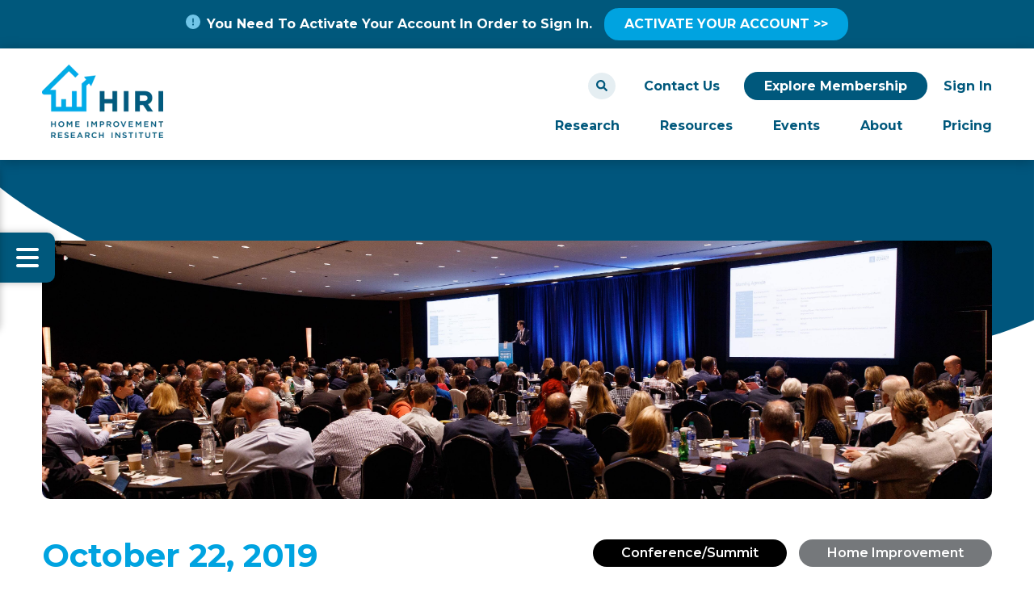

--- FILE ---
content_type: text/html; charset=UTF-8
request_url: https://www.hiri.org/blog/three-big-ideas-for-the-2019-hiri-summit
body_size: 16690
content:
<!doctype html><html lang="en"><head>
    <meta charset="utf-8">
    <title>Three Big Ideas for the 2019 HIRI Summit</title>
    <link rel="shortcut icon" href="https://www.hiri.org/hubfs/HIRI_Logo_Secondary%20Mark.png">
    <meta name="description" content="Each Fall, home improvement thought leaders and stakeholders come together in Chicago to dig into challenges facing the industry and pull out actionable insights. We walked away from the 2019 edition of the annual Home Improvement Insights Summit with three big ideas">
    
    
    <script src="https://www.hiri.org/hubfs/hub_generated/template_assets/1/191807776683/1768590336577/template_jquery-3.5.1.min.js"></script>
    
    
    
    
    <meta name="viewport" content="width=device-width, initial-scale=1">

    <script src="/hs/hsstatic/jquery-libs/static-1.1/jquery/jquery-1.7.1.js"></script>
<script>hsjQuery = window['jQuery'];</script>
    <meta property="og:description" content="Each Fall, home improvement thought leaders and stakeholders come together in Chicago to dig into challenges facing the industry and pull out actionable insights. We walked away from the 2019 edition of the annual Home Improvement Insights Summit with three big ideas">
    <meta property="og:title" content="Three Big Ideas for the 2019 HIRI Summit">
    <meta name="twitter:description" content="Each Fall, home improvement thought leaders and stakeholders come together in Chicago to dig into challenges facing the industry and pull out actionable insights. We walked away from the 2019 edition of the annual Home Improvement Insights Summit with three big ideas">
    <meta name="twitter:title" content="Three Big Ideas for the 2019 HIRI Summit">

    

    
    <style>
a.cta_button{-moz-box-sizing:content-box !important;-webkit-box-sizing:content-box !important;box-sizing:content-box !important;vertical-align:middle}.hs-breadcrumb-menu{list-style-type:none;margin:0px 0px 0px 0px;padding:0px 0px 0px 0px}.hs-breadcrumb-menu-item{float:left;padding:10px 0px 10px 10px}.hs-breadcrumb-menu-divider:before{content:'›';padding-left:10px}.hs-featured-image-link{border:0}.hs-featured-image{float:right;margin:0 0 20px 20px;max-width:50%}@media (max-width: 568px){.hs-featured-image{float:none;margin:0;width:100%;max-width:100%}}.hs-screen-reader-text{clip:rect(1px, 1px, 1px, 1px);height:1px;overflow:hidden;position:absolute !important;width:1px}
</style>

<link rel="stylesheet" href="https://www.hiri.org/hubfs/hub_generated/template_assets/1/191809574741/1768590337109/template_main.min.css">
<link rel="stylesheet" href="https://www.hiri.org/hubfs/hub_generated/module_assets/1/191887414042/1768590439984/module_HIRI_Header.min.css">
<link rel="stylesheet" href="https://www.hiri.org/hubfs/hub_generated/module_assets/1/198185543543/1761589919652/module_Rich_Text_NEW.min.css">

<style>
#hs_cos_wrapper_module_1761588794707 .responsive-richtext-wrapper {
  padding-top:0px;
  margin-top:0px;
}

@media (prefers-reduced-motion:reduce) {
  #hs_cos_wrapper_module_1761588794707 .responsive-richtext-wrapper {
    transition:none !important;
    transform:none !important;
    opacity:1 !important;
  }
}

</style>

<link rel="stylesheet" href="https://www.hiri.org/hubfs/hub_generated/module_assets/1/191809574926/1763039941027/module_Button.min.css">

<style>
  @media (max-width:767px) {
  #hs_cos_wrapper_widget_1751384178836 div { text-align:center !important; }
}

</style>


<style>
#hs_cos_wrapper_widget_1761588667639 .responsive-richtext-wrapper {}

@media (prefers-reduced-motion:reduce) {
  #hs_cos_wrapper_widget_1761588667639 .responsive-richtext-wrapper {
    transition:none !important;
    transform:none !important;
    opacity:1 !important;
  }
}

</style>


<style>
#hs_cos_wrapper_module_17615887096453 .responsive-richtext-wrapper {}

@media (prefers-reduced-motion:reduce) {
  #hs_cos_wrapper_module_17615887096453 .responsive-richtext-wrapper {
    transition:none !important;
    transform:none !important;
    opacity:1 !important;
  }
}

</style>

<style>
  @font-face {
    font-family: "Montserrat";
    font-weight: 700;
    font-style: normal;
    font-display: swap;
    src: url("/_hcms/googlefonts/Montserrat/700.woff2") format("woff2"), url("/_hcms/googlefonts/Montserrat/700.woff") format("woff");
  }
  @font-face {
    font-family: "Montserrat";
    font-weight: 500;
    font-style: normal;
    font-display: swap;
    src: url("/_hcms/googlefonts/Montserrat/500.woff2") format("woff2"), url("/_hcms/googlefonts/Montserrat/500.woff") format("woff");
  }
  @font-face {
    font-family: "Montserrat";
    font-weight: 600;
    font-style: normal;
    font-display: swap;
    src: url("/_hcms/googlefonts/Montserrat/600.woff2") format("woff2"), url("/_hcms/googlefonts/Montserrat/600.woff") format("woff");
  }
  @font-face {
    font-family: "Montserrat";
    font-weight: 400;
    font-style: normal;
    font-display: swap;
    src: url("/_hcms/googlefonts/Montserrat/regular.woff2") format("woff2"), url("/_hcms/googlefonts/Montserrat/regular.woff") format("woff");
  }
  @font-face {
    font-family: "Montserrat";
    font-weight: 700;
    font-style: normal;
    font-display: swap;
    src: url("/_hcms/googlefonts/Montserrat/700.woff2") format("woff2"), url("/_hcms/googlefonts/Montserrat/700.woff") format("woff");
  }
</style>

<!-- Editor Styles -->
<style id="hs_editor_style" type="text/css">
#hs_cos_wrapper_dnd_footer-dnd_partial-1-module-4  { display: block !important; padding-left: 0px !important }
#hs_cos_wrapper_widget_1761588900887  { display: block !important; padding-top: 50px !important }
#hs_cos_wrapper_dnd_footer-dnd_partial-1-module-9  { display: block !important; padding-bottom: 10px !important }
#hs_cos_wrapper_module_17510443770184  { display: block !important; padding-bottom: 10px !important }
#hs_cos_wrapper_module_17510443751494  { display: block !important; padding-bottom: 10px !important }
.dnd_footer-row-0-max-width-section-centering > .row-fluid {
  max-width: 1240px !important;
  margin-left: auto !important;
  margin-right: auto !important;
}
.dnd_footer-row-1-max-width-section-centering > .row-fluid {
  max-width: 1240px !important;
  margin-left: auto !important;
  margin-right: auto !important;
}
/* HubSpot Non-stacked Media Query Styles */
@media (min-width:768px) {
  .dnd_footer-row-0-vertical-alignment > .row-fluid {
    display: -ms-flexbox !important;
    -ms-flex-direction: row;
    display: flex !important;
    flex-direction: row;
  }
  .dnd_footer-row-1-vertical-alignment > .row-fluid {
    display: -ms-flexbox !important;
    -ms-flex-direction: row;
    display: flex !important;
    flex-direction: row;
  }
  .dnd_footer-dnd_partial-1-column-1-vertical-alignment {
    display: -ms-flexbox !important;
    -ms-flex-direction: column !important;
    -ms-flex-pack: center !important;
    display: flex !important;
    flex-direction: column !important;
    justify-content: center !important;
  }
  .dnd_footer-dnd_partial-1-column-1-vertical-alignment > div {
    flex-shrink: 0 !important;
  }
  .dnd_footer-dnd_partial-1-column-1-row-0-vertical-alignment > .row-fluid {
    display: -ms-flexbox !important;
    -ms-flex-direction: row;
    display: flex !important;
    flex-direction: row;
  }
  .dnd_footer-dnd_partial-1-column-7-vertical-alignment {
    display: -ms-flexbox !important;
    -ms-flex-direction: column !important;
    -ms-flex-pack: start !important;
    display: flex !important;
    flex-direction: column !important;
    justify-content: flex-start !important;
  }
  .dnd_footer-dnd_partial-1-column-7-vertical-alignment > div {
    flex-shrink: 0 !important;
  }
  .dnd_footer-dnd_partial-1-column-3-vertical-alignment {
    display: -ms-flexbox !important;
    -ms-flex-direction: column !important;
    -ms-flex-pack: start !important;
    display: flex !important;
    flex-direction: column !important;
    justify-content: flex-start !important;
  }
  .dnd_footer-dnd_partial-1-column-3-vertical-alignment > div {
    flex-shrink: 0 !important;
  }
  .dnd_footer-dnd_partial-1-column-3-row-1-vertical-alignment > .row-fluid {
    display: -ms-flexbox !important;
    -ms-flex-direction: row;
    display: flex !important;
    flex-direction: row;
  }
  .cell_1751387453547-vertical-alignment {
    display: -ms-flexbox !important;
    -ms-flex-direction: column !important;
    -ms-flex-pack: center !important;
    display: flex !important;
    flex-direction: column !important;
    justify-content: center !important;
  }
  .cell_1751387453547-vertical-alignment > div {
    flex-shrink: 0 !important;
  }
  .cell_1751387453547-row-4-vertical-alignment > .row-fluid {
    display: -ms-flexbox !important;
    -ms-flex-direction: row;
    display: flex !important;
    flex-direction: row;
  }
  .cell_1761589565917-vertical-alignment {
    display: -ms-flexbox !important;
    -ms-flex-direction: column !important;
    -ms-flex-pack: center !important;
    display: flex !important;
    flex-direction: column !important;
    justify-content: center !important;
  }
  .cell_1761589565917-vertical-alignment > div {
    flex-shrink: 0 !important;
  }
  .cell_1761588709645-vertical-alignment {
    display: -ms-flexbox !important;
    -ms-flex-direction: column !important;
    -ms-flex-pack: center !important;
    display: flex !important;
    flex-direction: column !important;
    justify-content: center !important;
  }
  .cell_1761588709645-vertical-alignment > div {
    flex-shrink: 0 !important;
  }
  .dnd_footer-dnd_partial-2-column-1-vertical-alignment {
    display: -ms-flexbox !important;
    -ms-flex-direction: column !important;
    -ms-flex-pack: center !important;
    display: flex !important;
    flex-direction: column !important;
    justify-content: center !important;
  }
  .dnd_footer-dnd_partial-2-column-1-vertical-alignment > div {
    flex-shrink: 0 !important;
  }
}
/* HubSpot Styles (default) */
.dnd_footer-row-0-padding {
  padding-top: 80px !important;
  padding-bottom: 50px !important;
}
.dnd_footer-row-0-background-layers {
  background-image: linear-gradient(rgba(46, 46, 46, 1), rgba(46, 46, 46, 1)) !important;
  background-position: left top !important;
  background-size: auto !important;
  background-repeat: no-repeat !important;
}
.dnd_footer-row-1-padding {
  padding-top: 10px !important;
  padding-bottom: 10px !important;
}
.dnd_footer-row-1-background-layers {
  background-image: linear-gradient(rgba(46, 46, 46, 1), rgba(46, 46, 46, 1)) !important;
  background-position: left top !important;
  background-size: auto !important;
  background-repeat: no-repeat !important;
}
.dnd_footer-dnd_partial-1-column-1-padding {
  padding-top: 0px !important;
  padding-bottom: 0px !important;
}
.dnd_footer-dnd_partial-1-column-7-padding {
  padding-top: 35px !important;
  padding-left: 0px !important;
}
.dnd_footer-dnd_partial-1-column-7-row-1-padding {
  padding-top: 35px !important;
}
.cell_1751044375149-padding {
  padding-bottom: 20px !important;
}
.cell_1751044377018-padding {
  padding-bottom: 20px !important;
}
.dnd_footer-dnd_partial-1-column-8-padding {
  padding-bottom: 20px !important;
}
.dnd_footer-dnd_partial-1-column-3-padding {
  padding-right: 0px !important;
}
.dnd_footer-dnd_partial-1-column-3-row-0-padding {
  padding-bottom: 20px !important;
}
.dnd_footer-dnd_partial-1-column-3-row-1-padding {
  padding-left: 15px !important;
}
.cell_1761588709645-padding {
  padding-top: 5px !important;
  padding-bottom: 5px !important;
}
.dnd_footer-dnd_partial-2-column-1-padding {
  padding-top: 5px !important;
  padding-bottom: 5px !important;
}
/* HubSpot Styles (mobile) */
@media (max-width: 1000px) {
  .dnd_footer-row-0-padding {
    padding-bottom: 30px !important;
  }
  .dnd_footer-dnd_partial-1-column-7-padding {
    padding-top: 20px !important;
    padding-left: 0px !important;
  }
  .dnd_footer-dnd_partial-1-column-3-padding {
    padding-right: 0px !important;
  }
  .cell_1751387453547-row-4-padding {
    padding-left: 0px !important;
  }
}
</style>
    

    
<!--  Added by GoogleAnalytics integration -->
<script>
var _hsp = window._hsp = window._hsp || [];
_hsp.push(['addPrivacyConsentListener', function(consent) { if (consent.allowed || (consent.categories && consent.categories.analytics)) {
  (function(i,s,o,g,r,a,m){i['GoogleAnalyticsObject']=r;i[r]=i[r]||function(){
  (i[r].q=i[r].q||[]).push(arguments)},i[r].l=1*new Date();a=s.createElement(o),
  m=s.getElementsByTagName(o)[0];a.async=1;a.src=g;m.parentNode.insertBefore(a,m)
})(window,document,'script','//www.google-analytics.com/analytics.js','ga');
  ga('create','UA-26052818-1','auto');
  ga('send','pageview');
}}]);
</script>

<!-- /Added by GoogleAnalytics integration -->

<!--  Added by GoogleAnalytics4 integration -->
<script>
var _hsp = window._hsp = window._hsp || [];
window.dataLayer = window.dataLayer || [];
function gtag(){dataLayer.push(arguments);}

var useGoogleConsentModeV2 = true;
var waitForUpdateMillis = 1000;


if (!window._hsGoogleConsentRunOnce) {
  window._hsGoogleConsentRunOnce = true;

  gtag('consent', 'default', {
    'ad_storage': 'denied',
    'analytics_storage': 'denied',
    'ad_user_data': 'denied',
    'ad_personalization': 'denied',
    'wait_for_update': waitForUpdateMillis
  });

  if (useGoogleConsentModeV2) {
    _hsp.push(['useGoogleConsentModeV2'])
  } else {
    _hsp.push(['addPrivacyConsentListener', function(consent){
      var hasAnalyticsConsent = consent && (consent.allowed || (consent.categories && consent.categories.analytics));
      var hasAdsConsent = consent && (consent.allowed || (consent.categories && consent.categories.advertisement));

      gtag('consent', 'update', {
        'ad_storage': hasAdsConsent ? 'granted' : 'denied',
        'analytics_storage': hasAnalyticsConsent ? 'granted' : 'denied',
        'ad_user_data': hasAdsConsent ? 'granted' : 'denied',
        'ad_personalization': hasAdsConsent ? 'granted' : 'denied'
      });
    }]);
  }
}

gtag('js', new Date());
gtag('set', 'developer_id.dZTQ1Zm', true);
gtag('config', 'G-303702717');
</script>
<script async src="https://www.googletagmanager.com/gtag/js?id=G-303702717"></script>

<!-- /Added by GoogleAnalytics4 integration -->



<link rel="amphtml" href="https://www.hiri.org/blog/three-big-ideas-for-the-2019-hiri-summit?hs_amp=true">

<meta property="og:image" content="https://www.hiri.org/hubfs/Blog%20Images/HIRI-2019-Summit-HERO-min.jpg">
<meta property="og:image:width" content="4000">
<meta property="og:image:height" content="2667">
<meta property="og:image:alt" content="Three Big Ideas for the 2019 HIRI Summit">
<meta name="twitter:image" content="https://www.hiri.org/hubfs/Blog%20Images/HIRI-2019-Summit-HERO-min.jpg">
<meta name="twitter:image:alt" content="Three Big Ideas for the 2019 HIRI Summit">

<meta property="og:url" content="https://www.hiri.org/blog/three-big-ideas-for-the-2019-hiri-summit">
<meta name="twitter:card" content="summary_large_image">

<link rel="canonical" href="https://www.hiri.org/blog/three-big-ideas-for-the-2019-hiri-summit">

<meta property="og:type" content="article">
<link rel="alternate" type="application/rss+xml" href="https://www.hiri.org/blog/rss.xml">
<meta name="twitter:domain" content="www.hiri.org">
<script src="//platform.linkedin.com/in.js" type="text/javascript">
    lang: en_US
</script>

<meta http-equiv="content-language" content="en">






    <meta name="generator" content="HubSpot"></head><body><div id="hs_cos_wrapper_module_17575165586127" class="hs_cos_wrapper hs_cos_wrapper_widget hs_cos_wrapper_type_module" style="" data-hs-cos-general-type="widget" data-hs-cos-type="module"><style>

  .hiri-tag.home-improvement, .hiri-res-card-tag.home-improvement { background: #75787b !important; }

  .hiri-tag.market, .hiri-res-card-tag.market { background: #87189D !important; }

  .hiri-tag.projects, .hiri-res-card-tag.projects { background: #71c5e8 !important; }

  .hiri-tag.housing, .hiri-res-card-tag.housing { background: #B6BF11 !important; }

  .hiri-tag.hiri, .hiri-res-card-tag.hiri { background: #00a3e0 !important; }

  .hiri-tag.diy, .hiri-res-card-tag.diy { background: #00587c !important; }

  .hiri-tag.contractor, .hiri-res-card-tag.contractor { background: #87189D !important; }

  .hiri-tag.conference-summit, .hiri-res-card-tag.conference-summit { background: #00A3E0 !important; }

  .hiri-tag.channel, .hiri-res-card-tag.channel { background: #71c5e8 !important; }

  .hiri-tag.products, .hiri-res-card-tag.products { background: #2E2E2E !important; }

  .hiri-tag.fast-fact, .hiri-res-card-tag.fast-fact { background: #87189D !important; }

  .hiri-tag.blog, .hiri-res-card-tag.blog { background: #00587c !important; }

  .hiri-tag.infographic, .hiri-res-card-tag.infographic { background: #B6BF11 !important; }

  .hiri-tag.members, .hiri-res-card-tag.members { background: #00587c !important; }

  .hiri-tag.free, .hiri-res-card-tag.free { background: #00a3e0 !important; }

</style></div>
		
		
		
  
  
    <div class="body-wrapper   hs-content-id-194769758606 hs-blog-post hs-blog-id-25876649240">
      
      
      
      
      <div id="hs_cos_wrapper_theme_header" class="hs_cos_wrapper hs_cos_wrapper_widget hs_cos_wrapper_type_module" style="" data-hs-cos-general-type="widget" data-hs-cos-type="module">



<div class="message-banner" style="background: #00587c;"><div class="container"><div style="text-align: center;"><span data-hs-icon-hubl="true" style="display: inline-block; vertical-align: middle; fill: #71c5e8;"><span id="hs_cos_wrapper_theme_header_" class="hs_cos_wrapper hs_cos_wrapper_widget hs_cos_wrapper_type_icon" style="" data-hs-cos-general-type="widget" data-hs-cos-type="icon"><svg version="1.0" xmlns="http://www.w3.org/2000/svg" viewbox="0 0 512 512" height="18" aria-hidden="true"><g id="Circle Exclamation1_layer"><path d="M256 512A256 256 0 1 0 256 0a256 256 0 1 0 0 512zm0-384c13.3 0 24 10.7 24 24V264c0 13.3-10.7 24-24 24s-24-10.7-24-24V152c0-13.3 10.7-24 24-24zM224 352a32 32 0 1 1 64 0 32 32 0 1 1 -64 0z" /></g></svg></span></span> &nbsp;<span style="color: #ffffff;"><strong>You Need To Activate Your Account In Order to Sign In.&nbsp; &nbsp;<span style="color: #ffffff;"><a href="https://hiri.org/_hcms/mem/register" rel="noopener" class="hiri-nav-btn" style="color: #ffffff; background: #00A3E0; display: inline-block;">ACTIVATE YOUR ACCOUNT &gt;&gt; </a></span></strong></span></div></div></div>
<div class="hiri-header">
  <input type="text" id="return-focus-input" style="border: none; opacity: .001; position: fixed; left: -1000px">
  <div class="container">
    <div class="hiri-header-inner">
      <div>
        <a href="https://www.hiri.org">
          
            
            
             
            <img src="https://www.hiri.org/hs-fs/hubfs/HIRI_Logo_Horizontal%5B1%5D.png?width=150&amp;height=91&amp;name=HIRI_Logo_Horizontal%5B1%5D.png" alt="HIRI" loading="lazy" width="150" height="91" srcset="https://www.hiri.org/hs-fs/hubfs/HIRI_Logo_Horizontal%5B1%5D.png?width=75&amp;height=46&amp;name=HIRI_Logo_Horizontal%5B1%5D.png 75w, https://www.hiri.org/hs-fs/hubfs/HIRI_Logo_Horizontal%5B1%5D.png?width=150&amp;height=91&amp;name=HIRI_Logo_Horizontal%5B1%5D.png 150w, https://www.hiri.org/hs-fs/hubfs/HIRI_Logo_Horizontal%5B1%5D.png?width=225&amp;height=137&amp;name=HIRI_Logo_Horizontal%5B1%5D.png 225w, https://www.hiri.org/hs-fs/hubfs/HIRI_Logo_Horizontal%5B1%5D.png?width=300&amp;height=182&amp;name=HIRI_Logo_Horizontal%5B1%5D.png 300w, https://www.hiri.org/hs-fs/hubfs/HIRI_Logo_Horizontal%5B1%5D.png?width=375&amp;height=228&amp;name=HIRI_Logo_Horizontal%5B1%5D.png 375w, https://www.hiri.org/hs-fs/hubfs/HIRI_Logo_Horizontal%5B1%5D.png?width=450&amp;height=273&amp;name=HIRI_Logo_Horizontal%5B1%5D.png 450w" sizes="(max-width: 150px) 100vw, 150px">
          
        </a>
      </div>
      <div class="hiri-header-right">
        <div class="hide-mobile">
          <div class="search-wrapper">            
            <div class="nav-search">
              <div class="hs-search-field"> 
                <div class="hs-search-field__bar"> 
                  <form action="/hs-search-results" _lpchecked="1">

                    <input type="text" class="hs-search-field__input" name="term" autocomplete="off" aria-label="Search" placeholder="Search">
                    <input type="hidden" name="type" value="SITE_PAGE">
                    <input type="hidden" name="type" value="BLOG_POST">
                    <input type="hidden" name="type" value="LISTING_PAGE">

                    <button aria-label="Search"><span id="hs_cos_wrapper_module_1563822073910142_" class="hs_cos_wrapper hs_cos_wrapper_widget hs_cos_wrapper_type_icon" style="" data-hs-cos-general-type="widget" data-hs-cos-type="icon"><svg version="1.0" xmlns="http://www.w3.org/2000/svg" viewbox="0 0 512 512" aria-hidden="true" style="fill: #00587c;"><g id="layer1"><path d="M505 442.7L405.3 343c-4.5-4.5-10.6-7-17-7H372c27.6-35.3 44-79.7 44-128C416 93.1 322.9 0 208 0S0 93.1 0 208s93.1 208 208 208c48.3 0 92.7-16.4 128-44v16.3c0 6.4 2.5 12.5 7 17l99.7 99.7c9.4 9.4 24.6 9.4 33.9 0l28.3-28.3c9.4-9.4 9.4-24.6.1-34zM208 336c-70.7 0-128-57.2-128-128 0-70.7 57.2-128 128-128 70.7 0 128 57.2 128 128 0 70.7-57.2 128-128 128z"></path></g></svg></span></button>

                  </form>
                </div>
                <ul class="hs-search-field__suggestions"></ul>
              </div>
            </div>            
          </div>
          
          <div class="hs-menu-wrapper">
            
            <ul role="menu">
              
              <li class="hs-menu-item hs-menu-depth-1 " aria-role="none">
      <a href="/contact" class="" aria-role="menuitem">Contact Us </a></li>
              
              <li class="hs-menu-item hs-menu-depth-1 " aria-role="none">
      <a href="/become-a-member" class="hiri-nav-btn" aria-role="menuitem">Explore Membership </a></li>
              
              <li class="hs-menu-item hs-menu-depth-1" role="none"><a href="/_hcms/mem/login?redirect_url=%2Fblog%2Fthree-big-ideas-for-the-2019-hiri-summit" role="menuitem">Sign In</a></li>
            </ul>
            
            
          </div>
        </div>
        <div class="hide-mobile">
          <div>
            <span id="hs_cos_wrapper_theme_header_" class="hs_cos_wrapper hs_cos_wrapper_widget hs_cos_wrapper_type_menu" style="" data-hs-cos-general-type="widget" data-hs-cos-type="menu"><div id="hs_menu_wrapper_theme_header_" class="hs-menu-wrapper active-branch flyouts hs-menu-flow-horizontal" role="navigation" data-sitemap-name="default" data-menu-id="191852122761" aria-label="Navigation Menu">
 <ul role="menu">
  <li class="hs-menu-item hs-menu-depth-1" role="none"><a href="https://www.hiri.org/research" role="menuitem">Research</a></li>
  <li class="hs-menu-item hs-menu-depth-1" role="none"><a href="https://www.hiri.org/resources" role="menuitem">Resources</a></li>
  <li class="hs-menu-item hs-menu-depth-1" role="none"><a href="https://www.hiri.org/webinars" role="menuitem">Events</a></li>
  <li class="hs-menu-item hs-menu-depth-1" role="none"><a href="https://www.hiri.org/about" role="menuitem">About</a></li>
  <li class="hs-menu-item hs-menu-depth-1" role="none"><a href="https://www.hiri.org/pricing" role="menuitem">Pricing</a></li>
 </ul>
</div></span>
          </div>
        </div>
        <div class="mobile-only">
          <span class="mobile-click"><div class="ham-wrap"><span class="ham1"></span><span class="ham2"></span><span class="ham3"></span></div><span class="ham-text">Menu</span></span>
        </div>
      </div>
    </div>
  </div>
</div>

<div id="hiri-alert" class="hiri-account-form-pop dnd-section" style="display:none">
  <div class="hiri-slideup">
    <div>
      <div id="hiri-alert-text"></div>
      <div>
        <div class="hs-button">OK</div>
      </div>
    </div>
  </div>
</div>

<div class="container" id="mobile-menu">
  <div class="mobile-nav" style="--component-bg-color: #00a3e0;--component-text-color:#FFFFFF;--component-button-color:#00587c;">
    <div>
      
      <ul class="mb-mobile-nav">
        
        <li class="hs-menu-item hs-menu-depth-1 " aria-role="none">
      <a href="https://www.hiri.org/research" class="" aria-role="menuitem">Research </a></li>
        
        <li class="hs-menu-item hs-menu-depth-1 " aria-role="none">
      <a href="https://www.hiri.org/resources" class="" aria-role="menuitem">Resources </a></li>
        
        <li class="hs-menu-item hs-menu-depth-1 " aria-role="none">
      <a href="https://www.hiri.org/webinars" class="" aria-role="menuitem">Events </a></li>
        
        <li class="hs-menu-item hs-menu-depth-1 " aria-role="none">
      <a href="https://www.hiri.org/about" class="" aria-role="menuitem">About </a></li>
        
        <li class="hs-menu-item hs-menu-depth-1 " aria-role="none">
      <a href="https://www.hiri.org/pricing" class="" aria-role="menuitem">Pricing </a></li>
        
      </ul>
    </div>
    <div class="additional">
      
      <ul role="menu">
        <li class="hs-menu-item hs-menu-depth-1" role="none"><a href="javascript:;" role="menuitem">Contact Us</a></li>
        <li class="hs-menu-item hs-menu-depth-1" role="none"><a href="/_hcms/mem/login?redirect_url=%2Fblog%2Fthree-big-ideas-for-the-2019-hiri-summit" role="menuitem">Sign In</a></li>
        <li class="hs-menu-item hs-menu-depth-1" role="none"><a href="javascript:;" role="menuitem" class="hiri-nav-btn">Explore Membership</a></li>
      </ul>
      
    </div>
    <div class="search-wrapper">            
      <div class="nav-search always-open">
        <div class="hs-search-field"> 
          <div class="hs-search-field__bar"> 
            <form action="/hs-search-results" _lpchecked="1">

              <input type="text" class="hs-search-field__input" name="term" autocomplete="off" aria-label="Search" placeholder="Search">
              <input type="hidden" name="type" value="SITE_PAGE">
              <input type="hidden" name="type" value="BLOG_POST">
              <input type="hidden" name="type" value="LISTING_PAGE">

              <button aria-label="Search"><span id="hs_cos_wrapper_module_1563822073910142_" class="hs_cos_wrapper hs_cos_wrapper_widget hs_cos_wrapper_type_icon" style="" data-hs-cos-general-type="widget" data-hs-cos-type="icon"><svg version="1.0" xmlns="http://www.w3.org/2000/svg" viewbox="0 0 512 512" aria-hidden="true" style="fill: #00587c;"><g id="layer1"><path d="M505 442.7L405.3 343c-4.5-4.5-10.6-7-17-7H372c27.6-35.3 44-79.7 44-128C416 93.1 322.9 0 208 0S0 93.1 0 208s93.1 208 208 208c48.3 0 92.7-16.4 128-44v16.3c0 6.4 2.5 12.5 7 17l99.7 99.7c9.4 9.4 24.6 9.4 33.9 0l28.3-28.3c9.4-9.4 9.4-24.6.1-34zM208 336c-70.7 0-128-57.2-128-128 0-70.7 57.2-128 128-128 70.7 0 128 57.2 128 128 0 70.7-57.2 128-128 128z"></path></g></svg></span></button>

            </form>
          </div>
          <ul class="hs-search-field__suggestions"></ul>
        </div>
      </div>            
    </div>
  </div>
</div>

<script>
  window.hiriAlert = function(text) {
    $('#hiri-alert-text').text(text);
    $('#hiri-alert').show();
  }
  
  $(document).ready(function() {
    $('#hiri-account-icon').click(function() {
      $('#hiri-account-icon').toggleClass('hiri-account-icon-show');
    });
    
    $('#hiri-alert .hs-button').click(function() {
      $('#hiri-alert').hide();
    });
  });
</script>

<style>
   
   
   
   
   
   

  
  
  
  
  #hiri-account-icon { margin-left: 15px; position: relative; display:flex; align-items:center; margin-top:-2px; }
  #hiri-account-icon i { color: #00587c; }
  .hiri-account-icon { margin-right: 5px; width: 36px; height: 36px; background: #00587c; display: flex; align-items: center; justify-content: center; border-radius: 50%; }
  .hiri-account-pop-wrap { display: none; z-index: 2000000; position: absolute; top: 20px; right: 0; padding-top: 25px }
  .hiri-account-pop { width: 240px; background: white; border-radius: 10px; padding: 15px 20px 5px; box-shadow: 0 0 10px rgba(0,0,0,.25);  }
  #hiri-account-icon:hover .hiri-account-pop-wrap { display: block; }
  #hiri-account-icon.hiri-account-icon-show .hiri-account-pop-wrap { display: block; }
  .hiri-account-pop-wrap:hover { display: block; }
  .hiri-account-pop i { color: #00587c; margin-right: 10px; font-size: 18px; width: 18px; }
  .hiri-account-pop > div { padding-bottom: 10px; }
  
  .hiri-header { background: white; padding: 20px 0; box-shadow: 0px 2px 15px 0px rgba(0, 0, 0, .25); }
  .hiri-header a { font-weight: bold; }
  .hiri-header-inner { display: flex; }
  .hiri-header-right { flex: 1; display: flex; flex-direction: column; justify-content: space-between; padding: 10px 0; }
  .hiri-header-right > div { display: flex; justify-content: flex-end; }
  .hiri-header-right li { margin: 0 25px; }
  .hiri-header-right li:last-child { margin-right: 0 !important; }
  .hiri-header-right > div:first-child li { margin: 5px 15px 0;  }
  .hiri-header-right > div:first-child li:last-child { margin-left: 5px; }
  a.hiri-nav-btn { padding: 8px 25px; border-radius: 18px; color: white; background: #00587c; }
  a.hiri-nav-btn:hover { text-decoration: none !important; }
  
  .nav-search { margin-right:20px; position: relative;z-index: 900;display: -webkit-flex; display: flex; }
  .nav-search form { position: relative;display: -webkit-flex; display: flex; }
  .nav-search .hs-search-field .hs-search-field__input { padding: 0px;width: 0px;opacity: 0;overflow: hidden;border-radius: 50px 0 0 50px;-webkit-transition:all .2s ease-in-out;-moz-transition:all .2s ease-in-out;-o-transition:all .2s ease-in-out;transition:all .2s ease-in-out; }
  .sticky-header.sticky .nav-search .hs-search-field { padding-top: 31px; }
  .nav-search:hover .hs-search-field .hs-search-field__input, .nav-search .hs-search-field .hs-search-field__input:focus, .nav-search .hs-search-field.focus .hs-search-field__input, .nav-search.always-open .hs-search-field__input { width: 200px;opacity: 1;padding: 5px 20px; }
  .nav-search input { border: none;width: 100%; }
  .nav-search form button { border: none;padding: 5px 10px;font-size: 20px;cursor: pointer;background: rgba(0, 86, 125, .1);box-shadow: none; border-radius: 50%; }
  .nav-search .hs-search-field__bar button svg { height: 14px; }
  .nav-search .hs-search-field { border-radius: 50px; }
  
  #hiri-alert { text-align: center; }
  #hiri-alert > div { padding: 25px 20px !important; }
  #hiri-alert-text { font-size: 22px; margin-bottom: 25px; }
  #hiri-alert .hs-button { cursor: default; }
</style></div>
      
      <div class="static-body responsive">
        






<main class="body-container-wrapper hiri-blog" style="position:relative">
  <svg style="width:100%;position:absolute;top: 0; left: 0; right: 0;z-index:-1" viewbox="0 0 1440 294" fill="none" xmlns="http://www.w3.org/2000/svg">
    <path fill-rule="evenodd" clip-rule="evenodd" d="M0 0H1440V223.454C1286.58 290.775 1009.92 313.909 701.234 274.213C393.062 234.583 131.611 142.443 0 38.704V0Z" fill="#00567D" />
  </svg>
  <div class="hiri-res-inside hiri-container" style="margin-top: 0;padding-top: 100px;">

    <div class="hiri-blog-image" style="background: url('https://www.hiri.org/hubfs/Blog%20Images/HIRI-2019-Summit-HERO-min.jpg')"></div>

    <div class="hiri-res-inside-top">
      <div>
        <div class="hiri-res-inside-date">October 22, 2019</div>
        <div>
          
          <span class="hiri-read-time">5 Min Read | </span>
          <a href="https://www.linkedin.com/sharing/share-offsite/?url=https%3A%2F%2Fwww.hiri.org%2Fblog%2Fthree-big-ideas-for-the-2019-hiri-summit" target="_blank">Share to LinkedIn</a>
        </div>
      </div>
      <div class="hiri-res-inside-tags">
        
        
        <div><div class="hiri-tag conference/summit" style="background: ">
					<a class="blog-post__tag-link" href="https://test.hiri.org/resources?type=blog&amp;topic=Conference/Summit">
					  Conference/Summit
					</a>
					</div></div>
        
        
        
        <div><div class="hiri-tag home-improvement" style="background: ">
					<a class="blog-post__tag-link" href="https://test.hiri.org/resources?type=blog&amp;topic=Home%20Improvement">
					  Home Improvement
					</a>
					</div></div>
        
        
      </div>
    </div>
    <h1 class="hiri-res-inside-title"><span id="hs_cos_wrapper_name" class="hs_cos_wrapper hs_cos_wrapper_meta_field hs_cos_wrapper_type_text" style="" data-hs-cos-general-type="meta_field" data-hs-cos-type="text">Three Big Ideas for the 2019 HIRI Summit</span></h1>
    <div class="hiri-res-inside-content">

      <div>
        
        <div class="hiri-res-inside-body">
          <span id="hs_cos_wrapper_post_body" class="hs_cos_wrapper hs_cos_wrapper_meta_field hs_cos_wrapper_type_rich_text" style="" data-hs-cos-general-type="meta_field" data-hs-cos-type="rich_text"><h2>What's Next for Home Improvement: Three Big Ideas<!--more--></h2>
<p>Each Fall, home improvement thought leaders and stakeholders come together in Chicago to dig into challenges facing the industry and pull out actionable insights. We walked away from the 2019 edition of the annual Home Improvement Insights Summit with three big ideas:</p>
<p><strong>1. Consumer profiles and expectations are changing as they become better informed through technology.</strong></p>
<p>Today's consumers have rich, in-depth information at their fingertips and can make more informed decisions than ever before. With technology, touchpoints, paths to purchase and inspiration sources all changing, shoppers get hit with more messaging and more decisions.</p>
<p>In response, brands can stay nimble by focusing on creating value for tech-savvy consumers beyond table stakes needs such as speed and accessibility.</p>
<p>'For home improvement, consumers are knowledge-hungry. Seventy-four percent do research to get as much information as possible before making a purchase. Knowledge is absolutely essential for brick and mortar, but a seamless, effortless experience is also important.' <br><em>Amy Anthony, Senior Director of Customer Insights, Loyalty/CRM and Marketing Operations at Lowe's Companies</em></p>
<p>'Adaptation is key right now. We are in a space where media is constantly changing because technology is constantly changing. 'Ask your neighbor' has now become 'Ask Google.' <br>When you can't try before you buy, brands have to offer other modes like videos and reviews that make you feel like you are experiencing the process. Video has now become a trusted source for information, product transparency and added value.' <br><em>Carisha Swanson, Market Director at Hearst Media Group and House Beautiful, in her presentation 'Home and the Amazon Effect'</em></p>
<p><strong>2. A decrease in mobility indicates changing market demands.</strong></p>
<p>Generational differences matter more than ever, as millennials mature into the homebuying market and boomers age in place with more purchasing power than prior generations. For brands, it's important not to assume rising generations' preferences will mirror those of the generations before them. As mobility patterns change, so will consumer needs and demands. Businesses that recognize these changing patterns early can stay ahead of the game.</p>
<p>'The top five strongest product categories right now are low- to mid-priced bathroom items, windows and doors, insulation, synthetic decking and yard improvement. What do these have in common? They are purchases catered to homeowners planning to stay in their homes, specific to those with rising incomes, and fall in the low-to-mid price point. It turns out that people who stay in their homes make very different kinds of purchases. Maintenance is more of a consideration.'<br><em>Todd Tomalak, SVP of Research at John Burns Real Estate Consulting, in his presentation 'Home Improvement Forecast: Product Categories with the Best and Worst Outlook'</em></p>
<p>'From the 1940s to the 1980s, about one in five Americans moved every year. Today, only about one in 10 Americans move each year, and decline is steepest among young adults. Why is mobility declining? The reason is not known for sure, but an aging population, multigenerational living, different housing structures, housing costs, student debt, the rise of dual-earning households and telecommuting could all have varying impact.'<br><em>Riordan Frost, Research Assistant at the Harvard University Joint Center for Housing Studies, in his presentation 'Household Mobility and Implications for Home Improvement'</em></p>
<p><strong>3. Weather isn't just for small talk anymore, but a serious force to be reckoned with.</strong></p>
<p>Changing and intensifying weather patterns will require the attention of business leaders in the home industry. Smart brands will realize their responsibility and opportunity as the impact of inclement weather grows. Doors are opening for the home to be even more connected to peace of mind, security, wellness and expression ' qualities consumers increasingly crave in the face of uncertainty.</p>
<p>'In the 1980s, there was an average of three natural disasters per year with damages costing $1B+. In 2018, there were 14, with the total cost of damage being $92B. One in 8 homeowners is making repairs for weather-related damage. Because we exist at the center of the home, we are the first responders ' we address these disasters in real-time. It is our responsibility to address these impacts as well.' <br><em>Nino Sitchinava, Ph.D., Principal Economist at Houzz, in her presentation 'Home Improvement Market Update'</em></p>
<p>'Eighty-two percent of millennials are anxious about how climate change will affect their children's quality of life. Forty-one percent want to be seen as someone who buys green products ' and 25% of Americans can name a specific brand they've purchased or not purchased because of the environmental record of the manufacturer (up from 6% in the 2000s). But screaming 'You can save money' is not the way to connect consumers to environmental products. Health and comfort are the more compelling drivers.'<br><em>Susan Shelton, President and CEO at Shelton Group, in her presentation 'In Me, On Me, Around Me: Understanding the Health Concerns of Today's Home Improvement Products Buyer'</em></p>
<p>'Weather data is not the same as weather analytics. I wish it were that simple! Everyone talks about the weather, but no one does anything about it. More than 90% of annual weather-driven sales volatility originates from typical, everyday weather. We must isolate and quantify the weather's impact moving forward. Don't chase the weather. Send support in advance where it's going to be needed.'<br><em>Scott Bernhardt, President at Planalytics, in his presentation 'Weathering Home Improvement'</em></p>
<p>Ultimately, we left the conference with a positive outlook. Across the industry, research shows today's consumers are more knowledgeable and inspired. Emerging generations are fusing new energy and aspirations into the homeownership world. And, home improvement experts are generally optimistic about brands' ability to better define their place in the category through research-based, consumer-centered strategies.</p>
<p>Want to join HIRI (Home Improvement Research Institute) for unlimited access to exclusive research, peer-to-peer networking, event registration discounts (including the HIRI Insights Summit) and other perks? <a href="https://www.hiri.org/become-a-member" target="_blank" rel="noreferrer noopener">JOIN NOW</a></p></span>
        </div>

        <div class="hiri-res-inside-content-right">
          
          <div class="hiri-res-inside-explore">
            <div>Not Yet a Member?</div>
            <div>
              Learn more about HIRI member benefits and the scope of research that would become available to you and your entire team. Schedule a meeting directly with Dave King, HIRI's Executive Director.
            </div>
            <a href="https://www.hiri.org/become-a-member" target="_blank">Explore Membership <i class="fa-solid fa-arrow-right"></i></a>
          </div>
          
        </div>

      </div>
    </div>
  </div>
  
  
  
  <div style="margin-bottom: 50px">
    <div id="hs_cos_wrapper_module_175381896583749" class="hs_cos_wrapper hs_cos_wrapper_widget hs_cos_wrapper_type_module" style="" data-hs-cos-general-type="widget" data-hs-cos-type="module">


 














  

    
    
    
			
      
        
			
        
			
		
			
      
        
			
		
			
      
        
			
		

  
















  
  
  
  
    
  

  
  
    
  

  

  
  
  
    
  
  

  
  
  
  
    
  

  
  
    
  

  

  
  
  
    
    
    
  
  

  
  
  
  
    
  

  
  
    
  

  

  
  
  
    
  
  

  
  
  
  
    
  

  
  
    
  

  

  
    
  
  
  
    
    
    
  
  




  
  
  

  
  
  

  
  
  



 
  
    
  
	
  
    
  

 
  
    
  
	
  
    
  

 
  
	
  

 
  
	
  

 
  
	
  

 
  
	
  


<div id="module_175381896583749" class="hiri-res-slider-wrap">
  <div class="hiri-res-slider-controls">
    <div><div class="hiri-res-arrow hiri-res-arrow-prev"><i class="fa-light fa-arrow-left"></i></div></div>
    <div>
      <div>Not a Member Yet?</div>
      
      <div>Create a Free Account to Explore Our Other Resources</div>
      
    </div>
    <div><div class="hiri-res-arrow hiri-res-arrow-next"><i class="fa-light fa-arrow-right"></i></div></div>
  </div>
  <div class="hiri-res-slider">
    
      <div class="hiri-res-card-wrap hiri-res-card-wrap-blog"><a href="https://www.hiri.org/blog/new-hiri-website" class="hiri-res-card" style="background-color:#fff;"><div class="hiri-res-card-type"><div class="hiri-res-card-tag" style="background: #00587c">Blog</div></div><div class="hiri-res-card-content"><div>Coming Soon: An Enhanced HIRI Website</div><div>Discover what’s new on the redesigned HIRI website. Faster research access, improved member tools, and a streamlined experience built for home improvement resea...</div></div><div class="hiri-res-card-blog-img" style="background: url(https://www.hiri.org/hubfs/Email%20Images/Website%20Promo/Coming-Soon-A-New-More-Powerful-HIRI-Website-Experience.jpg) center no-repeat;"></div><div class="hiri-res-card-arrow-lg"><i class="fa-regular fa-arrow-up-right"></i></div></a></div>
    
      <div class="hiri-res-card-wrap"><a data-id="204368768031" data-tablename="Infographics" href="https://www.hiri.org/infographic/homeowners-energy-retrofits" class="hiri-res-card" style="background-color:#fff;"><div class="hiri-res-card-type"><div class="hiri-res-card-tag" style="background: #B6BF11">Infographic</div></div><div class="hiri-res-card-content"><div>Motivating Homeowners to Pursue Energy Retrofits</div><div>Energy efficiency and renewable energy have been part of the home impr...</div></div><div class="hiri-res-card-arrow-sm"><i class="fa-regular fa-arrow-up-right"></i></div></a><a data-id="204368806271" data-tablename="Infographics" href="https://www.hiri.org/infographic/homeowner-mindsets-shaping-social-media" class="hiri-res-card" style="background-color:#fff;"><div class="hiri-res-card-type"><div class="hiri-res-card-tag" style="background: #B6BF11">Infographic</div></div><div class="hiri-res-card-content"><div>Three Homeowner Mindsets Shaping Social Media Influence</div><div>Social media continues to redefine how homeowners discover, plan, and ...</div></div><div class="hiri-res-card-arrow-sm"><i class="fa-regular fa-arrow-up-right"></i></div></a></div>
    
      <div class="hiri-res-card-wrap hiri-res-card-wrap-blog"><a href="https://www.hiri.org/blog/made-in-america-matters" class="hiri-res-card" style="background-color:#fff;"><div class="hiri-res-card-type"><div class="hiri-res-card-tag" style="background: #00587c">Blog</div></div><div class="hiri-res-card-content"><div>10 Reasons Why ‘Made in America’ Still Matters: New Data on What Drives Homeowners to Buy American</div><div>Learn why “Made in America” still influences home improvement buying decisions &amp; how manufacturers can leverage these insights for better business strategy.</div></div><div class="hiri-res-card-blog-img" style="background: url(https://www.hiri.org/hubfs/Blog%20Images/A.%20Blog%20Hero%20Images/Reasons-Why-Made-In-America-Still-Matters.jpg) center no-repeat;"></div><div class="hiri-res-card-arrow-lg"><i class="fa-regular fa-arrow-up-right"></i></div></a></div>
    
      <div class="hiri-res-card-wrap"><a data-id="204382295877" data-tablename="Webinars" href="https://www.hiri.org/webinars/market-update-q1-2026" class="hiri-res-card" style="background-color:#fff;"><div class="hiri-res-card-type"><div class="hiri-res-card-tag" style="background: #00A3E0">Webinar</div></div><div class="hiri-res-card-content"><div>HIRI’s Quarterly Home Improvement Market Update Q1 2026</div><div>Join HIRI’s Quarter 1 Market Update webinar for the latest data and ex...</div></div><div class="hiri-res-card-arrow-sm"><i class="fa-regular fa-arrow-up-right"></i></div></a><a data-id="204345016931" data-tablename="Fast Facts" href="/research/made-in-america-study-2025" class="hiri-res-card" style="background-color:#fff;"><div class="hiri-res-card-type"><div class="hiri-res-card-tag" style="background: #87189D">Fast Fact</div></div><div class="hiri-res-card-content"><div>The 3 mindsets around "Made in America" products.</div><div>When it comes to mindsets around a home improvement product's country ...</div></div><div class="hiri-res-card-arrow-sm"><i class="fa-regular fa-arrow-up-right"></i></div></a></div>
    
  </div>
  
	
  <div style="display:flex;justify-content:center;padding: 20px 0 0;" class="dnd-section">
    <a class="hs-button" href="/_hcms/mem/register">
      Create My Free Account
    </a>
	
  
</div>

<script>
  $( document ).ready(function() {
    /*var centerPadding = '10%';
    if(window.innerWidth - 1240 > 100) {
      centerPadding = ((window.innerWidth - 1240) / 2) + 'px';
    }*/
    $('#module_175381896583749 .hiri-res-slider').slick({
      autoplay: false,
      dots: false,
      arrows: true,
      slidesToShow: 2,
      slidesToScroll: 1,
      prevArrow: '#module_175381896583749 .hiri-res-arrow-prev',
      nextArrow: '#module_175381896583749 .hiri-res-arrow-next',
      // centerMode: true,
      // centerPadding: centerPadding,
      // initialSlide: 1,
      variableWidth: true,
      responsive: [
        /* {
          breakpoint: 1240,
          settings: {
            variableWidth: false,
            slidesToShow: 2,
            centerPadding: '10%',
          }
        }, */
        {
          breakpoint: 768,
          settings: {
            variableWidth: false,
            slidesToShow: 1,
            centerMode: true,
            centerPadding: '10%',
          }
        }
      ]
    })
  });
</script></div>
  </div>


<div id="hiri-blog-headings" style="display: none">
  <div class="hiri-res-listing-menu">
    <i class="fa-solid fa-bars"></i>
  </div>
  <div class="hiri-res-listing-filters">
    <div>
      <div style="font-size: 24px;font-weight: bold;margin-bottom: 20px">
        Contents
      </div>
      <div id="hiri-blog-jumps">
        
      </div>

    </div>
  </div>
</div>



<style>
	.hiri-tag a {
    color: inherit;
    font-size: inherit;
    font-family: inherit;
}
	
  .hiri-blog-image { height: 320px; margin-bottom: 50px; border-radius: 10px; background-size: cover !important; background-position: center !important; }
  .hiri-blog-h-jump { font-weight: bold; font-size: 18px; cursor: pointer; color: #00587c; margin-bottom: 10px; }
  .hiri-blog-h-jump:hover { text-decoration: underline; }
  .hiri-blog-h-jump:last-child { margin-bottom: 0; padding-bottom: 20px; }
  
  html body .hiri-res-listing > div:first-child { min-width: 0; padding: 0; }
  html body .hiri-res-listing-filters { z-index: 10; width: 300px; position: fixed; left: 0; top: 40%; overflow: auto; max-height: calc(100vh - 120px); transition: .5s all; transform: translate3d(-300px, -40%, 0); }
  html body .hiri-res-listing-filters-show { transform: translate3d(0, -40%, 0); }
  html body .hiri-res-listing-filters-text { display: none; }
  html body .hiri-res-listing-menu { z-index: 9; display: block; border-radius: 10px; position:fixed; top: 40%; left: -10px; color: white; font-size: 32px; background: #00587c; padding: 15px 20px 15px 30px; box-shadow: 0 0 10px 0 rgba(0,0,0,.25); transition: .5s all; }
  html body .hiri-res-listing-menu-show { transform: translate3d(300px, 0, 0); }
	.hiri-blog-h-jump[data-header="h3"] {
		margin-left: 20px;
		font-size: 90%;
		line-height: 1.2;
	}
</style>

<script>
  $(document).ready(function() {
    // :header
    const headers = $('.hiri-res-inside-body h1, .hiri-res-inside-body h2 , .hiri-res-inside-body h3');
    if(headers.length) {
      let headersHTML = '';
      headers.each(function(i,item) {
				const headerTag = item.tagName.toLowerCase();
        headersHTML += `
        <div class="hiri-blog-h-jump" data-index="${i}" data-header="${headerTag}">
          ${$(this).text()}
        </div>
        `
      });
      
      $('#hiri-blog-jumps').html(headersHTML);
      
      $(".hiri-blog-h-jump").click(function() {
          $([document.documentElement, document.body]).animate({
              scrollTop: $(headers[$(this).data('index')]).offset().top
          }, 0, 'linear');
      });
      
      $('.hiri-res-listing-menu').click(function() {
        $('.hiri-res-listing-menu').toggleClass('hiri-res-listing-menu-show');
        $('.hiri-res-listing-filters').toggleClass('hiri-res-listing-filters-show');
      });
      
      $('#hiri-blog-headings').css('display', 'block');
    }
    
    $(window).scroll(function() {
      const containerEl = $('.hiri-res-inside-content');
      const el = $('.hiri-res-inside-content-right');
      var windowTop = $(window).scrollTop();
      var windowBottom = windowTop + $(window).outerHeight();
      var containerTop = containerEl.offset().top;
      var containerBottom = containerTop + containerEl.outerHeight();
      var containerHeight = containerEl.outerHeight();
      var formHeight = el.outerHeight();
      var topSpace  = 100;
      if(windowTop > (containerTop - topSpace)) {
        var newTop = (windowTop + topSpace) - containerTop;
        var maxTop = containerHeight - formHeight;
        if(newTop > maxTop) {
          newTop = maxTop;
        }
        el.css('top', newTop + 'px');
      } else {
        el.css('top', '0px');
      }
    });
  });
</script>


      </div>
      
        <div data-global-resource-path="GDD V3/Templates/partials/flex_footer.html"><div class="footer-container-wrapper">
  <div class="footer-container responsive">
    
    <div class="container-fluid dnd_footer">
<div class="row-fluid-wrapper">
<div class="row-fluid">
<div class="span12 widget-span widget-type-cell " style="" data-widget-type="cell" data-x="0" data-w="12">

<div class="row-fluid-wrapper row-depth-1 row-number-1 dnd_footer-row-0-padding dnd-section footer-main dnd_footer-row-0-vertical-alignment dnd_footer-row-0-max-width-section-centering dnd_footer-row-0-background-color dnd_footer-row-0-background-layers">
<div class="row-fluid ">
<div class="span12 widget-span widget-type-cell dnd_footer-dnd_partial-1-column-1-vertical-alignment dnd_footer-dnd_partial-1-column-1-padding dnd-column" style="" data-widget-type="cell" data-x="0" data-w="12">

<div class="row-fluid-wrapper row-depth-1 row-number-2 dnd_footer-dnd_partial-1-column-1-row-0-vertical-alignment dnd-row">
<div class="row-fluid ">
<div class="span4 widget-span widget-type-cell dnd_footer-dnd_partial-1-column-3-padding dnd_footer-dnd_partial-1-column-3-vertical-alignment dnd-column" style="" data-widget-type="cell" data-x="0" data-w="4">

<div class="row-fluid-wrapper row-depth-1 row-number-3 dnd_footer-dnd_partial-1-column-3-row-0-padding dnd-row">
<div class="row-fluid ">
<div class="span12 widget-span widget-type-custom_widget dnd-module" style="" data-widget-type="custom_widget" data-x="0" data-w="12">
<div id="hs_cos_wrapper_dnd_footer-dnd_partial-1-module-4" class="hs_cos_wrapper hs_cos_wrapper_widget hs_cos_wrapper_type_module widget-type-logo" style="" data-hs-cos-general-type="widget" data-hs-cos-type="module">
  






















  
  <span id="hs_cos_wrapper_dnd_footer-dnd_partial-1-module-4_hs_logo_widget" class="hs_cos_wrapper hs_cos_wrapper_widget hs_cos_wrapper_type_logo" style="" data-hs-cos-general-type="widget" data-hs-cos-type="logo"><a href="/" id="hs-link-dnd_footer-dnd_partial-1-module-4_hs_logo_widget" style="border-width:0px;border:0px;"><img src="https://www.hiri.org/hs-fs/hubfs/HIRI%20Logo%20White%20Horz.png?width=200&amp;height=122&amp;name=HIRI%20Logo%20White%20Horz.png" class="hs-image-widget " height="122" style="height: auto;width:200px;border-width:0px;border:0px;" width="200" alt="HIRI Logo White Horz" title="HIRI Logo White Horz" loading="lazy" srcset="https://www.hiri.org/hs-fs/hubfs/HIRI%20Logo%20White%20Horz.png?width=100&amp;height=61&amp;name=HIRI%20Logo%20White%20Horz.png 100w, https://www.hiri.org/hs-fs/hubfs/HIRI%20Logo%20White%20Horz.png?width=200&amp;height=122&amp;name=HIRI%20Logo%20White%20Horz.png 200w, https://www.hiri.org/hs-fs/hubfs/HIRI%20Logo%20White%20Horz.png?width=300&amp;height=183&amp;name=HIRI%20Logo%20White%20Horz.png 300w, https://www.hiri.org/hs-fs/hubfs/HIRI%20Logo%20White%20Horz.png?width=400&amp;height=244&amp;name=HIRI%20Logo%20White%20Horz.png 400w, https://www.hiri.org/hs-fs/hubfs/HIRI%20Logo%20White%20Horz.png?width=500&amp;height=305&amp;name=HIRI%20Logo%20White%20Horz.png 500w, https://www.hiri.org/hs-fs/hubfs/HIRI%20Logo%20White%20Horz.png?width=600&amp;height=366&amp;name=HIRI%20Logo%20White%20Horz.png 600w" sizes="(max-width: 200px) 100vw, 200px"></a></span>
</div>

</div><!--end widget-span -->
</div><!--end row-->
</div><!--end row-wrapper -->

<div class="row-fluid-wrapper row-depth-1 row-number-4 dnd_footer-dnd_partial-1-column-3-row-1-padding dnd_footer-dnd_partial-1-column-3-row-1-vertical-alignment dnd-row">
<div class="row-fluid ">
<div class="span12 widget-span widget-type-cell cell_1751387453547-vertical-alignment dnd-column" style="" data-widget-type="cell" data-x="0" data-w="12">

<div class="row-fluid-wrapper row-depth-2 row-number-1 dnd-row">
<div class="row-fluid ">
<div class="span12 widget-span widget-type-custom_widget dnd-module" style="" data-widget-type="custom_widget" data-x="0" data-w="12">
<div id="hs_cos_wrapper_module_17513874535473" class="hs_cos_wrapper hs_cos_wrapper_widget hs_cos_wrapper_type_module" style="" data-hs-cos-general-type="widget" data-hs-cos-type="module">

<style>
  /* Alignment utility classes for this module */
  /* Ensure container behaves predictably on live pages */
  .hiri-icon-link { display: block; width: 100%; }
  .hiri-icon-link.align-desktop-left { text-align: left !important; }
  .hiri-icon-link.align-desktop-center { text-align: center !important; }
  .hiri-icon-link.align-desktop-right { text-align: right !important; }
  @media (max-width: 767px) {
    .hiri-icon-link.align-mobile-left { text-align: left !important; }
    .hiri-icon-link.align-mobile-center { text-align: center !important; }
    .hiri-icon-link.align-mobile-right { text-align: right !important; }
  }
</style>
<div class="hiri-icon-link align-desktop-left align-mobile-center" style="padding-right: 0px;
padding-left: 0px;
margin-bottom: 10px;
">
  <a style="font-size: 24px;margin-right: 10px" href="https://www.linkedin.com/company/home-improvement-research-institute/" target="_blank" rel="noopener">
    <i class="fa-brands fa-linkedin"></i>
  </a>
  <a style="font-size: 16px;" href="https://www.linkedin.com/company/home-improvement-research-institute/" target="_blank" rel="noopener">
    Follow us on LinkedIn
  </a>
</div></div>

</div><!--end widget-span -->
</div><!--end row-->
</div><!--end row-wrapper -->

<div class="row-fluid-wrapper row-depth-2 row-number-2 dnd-row">
<div class="row-fluid ">
<div class="span12 widget-span widget-type-custom_widget dnd-module" style="" data-widget-type="custom_widget" data-x="0" data-w="12">
<div id="hs_cos_wrapper_module_1751383863950" class="hs_cos_wrapper hs_cos_wrapper_widget hs_cos_wrapper_type_module" style="" data-hs-cos-general-type="widget" data-hs-cos-type="module">

<style>
  /* Alignment utility classes for this module */
  /* Ensure container behaves predictably on live pages */
  .hiri-icon-link { display: block; width: 100%; }
  .hiri-icon-link.align-desktop-left { text-align: left !important; }
  .hiri-icon-link.align-desktop-center { text-align: center !important; }
  .hiri-icon-link.align-desktop-right { text-align: right !important; }
  @media (max-width: 767px) {
    .hiri-icon-link.align-mobile-left { text-align: left !important; }
    .hiri-icon-link.align-mobile-center { text-align: center !important; }
    .hiri-icon-link.align-mobile-right { text-align: right !important; }
  }
</style>
<div class="hiri-icon-link align-desktop-left align-mobile-center" style="padding-right: 0px;
padding-left: 0px;
margin-bottom: 5px;
">
  <a style="font-size: 18px;margin-right: 12px" href="https://www.hiri.org/contact" target="_blank" rel="noopener">
    <i class="fa-solid fa-phone"></i>
  </a>
  <a style="font-size: 16px;font-weight:bold;" href="https://www.hiri.org/contact" target="_blank" rel="noopener">
    Contact Us
  </a>
</div></div>

</div><!--end widget-span -->
</div><!--end row-->
</div><!--end row-wrapper -->

<div class="row-fluid-wrapper row-depth-2 row-number-3 dnd-row">
<div class="row-fluid ">
<div class="span12 widget-span widget-type-custom_widget dnd-module" style="" data-widget-type="custom_widget" data-x="0" data-w="12">
<div id="hs_cos_wrapper_widget_1761588900887" class="hs_cos_wrapper hs_cos_wrapper_widget hs_cos_wrapper_type_module widget-type-space" style="" data-hs-cos-general-type="widget" data-hs-cos-type="module"><span class="hs-horizontal-spacer"></span></div>

</div><!--end widget-span -->
</div><!--end row-->
</div><!--end row-wrapper -->

<div class="row-fluid-wrapper row-depth-2 row-number-4 dnd-row">
<div class="row-fluid ">
<div class="span12 widget-span widget-type-custom_widget dnd-module" style="" data-widget-type="custom_widget" data-x="0" data-w="12">
<div id="hs_cos_wrapper_module_1761588794707" class="hs_cos_wrapper hs_cos_wrapper_widget hs_cos_wrapper_type_module" style="" data-hs-cos-general-type="widget" data-hs-cos-type="module"><div class="responsive-richtext-wrapper
     align-desktop-left
     align-tablet-center
     align-mobile-center" data-anim="fadeDown" data-apply-to="this">
  <p><a href="/_hcms/mem/login" rel="noopener"><strong>Sign In</strong></a> to Your Account or</p>
</div>



<script>
(function() {
  var root = document.currentScript && document.currentScript.closest('.hs_cos_wrapper');
  var nodes = root ? root.querySelectorAll('.responsive-richtext-wrapper[data-anim]') : document.querySelectorAll('.responsive-richtext-wrapper[data-anim]');
  if (!nodes.length) return;

  var reduceMotion = window.matchMedia && window.matchMedia('(prefers-reduced-motion: reduce)').matches;
  var prepared = new WeakSet();

  function getTarget(el, applyTo) {
    if (applyTo === 'section') {
      return el.closest('.dnd-section, section') || el;
    }
    if (applyTo === 'column') {
      return el.closest('.dnd-column, [class*="span"], .cell') || el;
    }
    return el;
  }

  function initialFor(type) {
    var t = (type || 'none');
    var distFade = 20;
    var distSlide = 40;
    var distZoom = 20;

    if (t === 'none') return { opacity: 1, transform: 'none' };

    // Fade variants
    if (t.indexOf('fade') === 0) {
      if (t === 'fade') return { opacity: 0, transform: 'none' };
      if (t === 'fadeUp') return { opacity: 0, transform: 'translateY(' + distFade + 'px)' };
      if (t === 'fadeDown') return { opacity: 0, transform: 'translateY(-' + distFade + 'px)' };
      if (t === 'fadeLeft') return { opacity: 0, transform: 'translateX(' + distFade + 'px)' };
      if (t === 'fadeRight') return { opacity: 0, transform: 'translateX(-' + distFade + 'px)' };
    }

    // Slide variants
    if (t.indexOf('slide') === 0) {
      if (t === 'slideUp') return { opacity: 0, transform: 'translateY(' + distSlide + 'px)' };
      if (t === 'slideDown') return { opacity: 0, transform: 'translateY(-' + distSlide + 'px)' };
      if (t === 'slideLeft') return { opacity: 0, transform: 'translateX(' + distSlide + 'px)' };
      if (t === 'slideRight') return { opacity: 0, transform: 'translateX(-' + distSlide + 'px)' };
    }

    // Zoom variants
    if (t.indexOf('zoomIn') === 0) {
      if (t === 'zoomIn') return { opacity: 0, transform: 'scale(0.9)' };
      if (t === 'zoomInUp') return { opacity: 0, transform: 'translateY(' + distZoom + 'px) scale(0.9)' };
      if (t === 'zoomInDown') return { opacity: 0, transform: 'translateY(-' + distZoom + 'px) scale(0.9)' };
      if (t === 'zoomInLeft') return { opacity: 0, transform: 'translateX(' + distZoom + 'px) scale(0.9)' };
      if (t === 'zoomInRight') return { opacity: 0, transform: 'translateX(-' + distZoom + 'px) scale(0.9)' };
    }
    if (t.indexOf('zoomOut') === 0) {
      if (t === 'zoomOut') return { opacity: 0, transform: 'scale(1.1)' };
      if (t === 'zoomOutUp') return { opacity: 0, transform: 'translateY(' + distZoom + 'px) scale(1.1)' };
      if (t === 'zoomOutDown') return { opacity: 0, transform: 'translateY(-' + distZoom + 'px) scale(1.1)' };
      if (t === 'zoomOutLeft') return { opacity: 0, transform: 'translateX(' + distZoom + 'px) scale(1.1)' };
      if (t === 'zoomOutRight') return { opacity: 0, transform: 'translateX(-' + distZoom + 'px) scale(1.1)' };
    }

    // Fallback
    return { opacity: 0, transform: 'none' };
  }

  function prepare(target, type) {
    if (prepared.has(target)) return;
    var init = initialFor(type);
    target.style.willChange = 'opacity, transform';
    target.style.opacity = init.opacity;
    target.style.transform = init.transform;
    prepared.add(target);
  }

  function reveal(target) {
    target.style.transition = 'opacity 600ms ease, transform 600ms ease';
    target.style.opacity = 1;
    target.style.transform = 'none';
    setTimeout(function(){
      target.style.willChange = 'auto';
    }, 700);
  }

  // If reduced motion is requested, just set final state and bail
  if (reduceMotion || !('IntersectionObserver' in window)) {
    nodes.forEach(function(el) {
      var type = el.getAttribute('data-anim') || 'none';
      var applyTo = el.getAttribute('data-apply-to') || 'this';
      var target = getTarget(el, applyTo);
      target.style.opacity = 1;
      target.style.transform = 'none';
    });
    return;
  }

  var seen = new WeakSet();
  var io = new IntersectionObserver(function(entries) {
    entries.forEach(function(entry) {
      var el = entry.target;
      if (!entry.isIntersecting) return;
      if (seen.has(el)) return;
      seen.add(el);
      reveal(el);
      io.unobserve(el);
    });
  }, { threshold: 0.2 });

  nodes.forEach(function(el) {
    var type = el.getAttribute('data-anim') || 'none';
    if (type === 'none') return;
    var applyTo = el.getAttribute('data-apply-to') || 'this';
    var target = getTarget(el, applyTo);
    prepare(target, type);
    io.observe(target);
  });
})();
</script></div>

</div><!--end widget-span -->
</div><!--end row-->
</div><!--end row-wrapper -->

<div class="row-fluid-wrapper row-depth-2 row-number-5 cell_1751387453547-row-4-vertical-alignment cell_1751387453547-row-4-padding dnd-row">
<div class="row-fluid ">
<div class="span12 widget-span widget-type-cell cell_1761589565917-vertical-alignment dnd-column" style="" data-widget-type="cell" data-x="0" data-w="12">

<div class="row-fluid-wrapper row-depth-2 row-number-6 dnd-row">
<div class="row-fluid ">
<div class="span12 widget-span widget-type-custom_widget dnd-module" style="" data-widget-type="custom_widget" data-x="0" data-w="12">
<div id="hs_cos_wrapper_widget_1751384178836" class="hs_cos_wrapper hs_cos_wrapper_widget hs_cos_wrapper_type_module" style="" data-hs-cos-general-type="widget" data-hs-cos-type="module">


<div class=" load-parent" data-load="none" data-target="column" style="text-align: LEFT;">
  <p style="display:inline-block; " id="widget_1751384178836">
    <a href="https://www.hiri.org/become-a-member" title="Become a Member" class="arrow-link hs-button
							" style="padding: px;
margin-top: 10px;
; ">Become a Member</a>
  </p>
</div>


</div>

   </div><!--end widget-span -->
    </div><!--end row-->
</div><!--end row-wrapper -->

</div><!--end widget-span -->
</div><!--end row-->
</div><!--end row-wrapper -->

</div><!--end widget-span -->
</div><!--end row-->
</div><!--end row-wrapper -->

</div><!--end widget-span -->
<div class="span8 widget-span widget-type-cell dnd_footer-dnd_partial-1-column-7-padding dnd-column dnd_footer-dnd_partial-1-column-7-vertical-alignment" style="" data-widget-type="cell" data-x="4" data-w="8">

<div class="row-fluid-wrapper row-depth-1 row-number-1 dnd-row">
<div class="row-fluid ">
<div class="span12 widget-span widget-type-custom_widget dnd-module" style="" data-widget-type="custom_widget" data-x="0" data-w="12">
<div id="hs_cos_wrapper_widget_1751046647022" class="hs_cos_wrapper hs_cos_wrapper_widget hs_cos_wrapper_type_module" style="" data-hs-cos-general-type="widget" data-hs-cos-type="module"><div id="hiri-email-subscribe-wrap-widget_1751046647022">
  <div class="hiri-email-subscribe" id="hiri-email-subscribe-widget_1751046647022">
    <form id="email-submit-widget_1751046647022" data-hs-do-not-collect="true">
      <input type="text" name="email" placeholder="Enter Your Email for the Latest HIRI Updates">
      <button>
        <span>Subscribe&nbsp;&nbsp;&nbsp;</span><i class="fa-regular fa-paper-plane"></i>
      </button>
    </form>
  </div>

  <div id="hiri-email-subscribe-email-valid-widget_1751046647022" style="margin-top: 15px;color: red;display: none;">
    Enter a valid email address
  </div>

  <div id="hiri-email-subscribe-error-widget_1751046647022" style="margin-top: 15px;color: red;display: none;">
    There was an error
  </div>

  <div id="hiri-email-subscribe-success-widget_1751046647022" style="margin-top: 15px;display: none">
    Thanks for subscribing!
  </div>
</div>

<script>
  $('#email-submit-widget_1751046647022').submit(function(e) {
    e.preventDefault();
    const email = $('#email-submit-widget_1751046647022 input[name=email]').val();
    if(!email) {
      return; 
    }
    if(!/^[^\s@]+@[^\s@]+\.[^\s@]+$/.test(email)) {
      $('#hiri-email-subscribe-email-valid-widget_1751046647022').show();
      return;
    }
    $('#hiri-email-subscribe-error-widget_1751046647022').hide();
    $('#hiri-email-subscribe-email-valid-widget_1751046647022').hide();
    const hsContext = {
      "hutk": document.cookie.replace(/(?:(?:^|.*;\s*)hubspotutk\s*\=\s*([^;]*).*$)|^.*$/, "$1"),
      "pageUrl": document.location.href     
    }
    const data = {
      email: email,
      b_sign_me_up_for_hiri_emails: true,
      hs_context: JSON.stringify(hsContext)
    }
    $.post("https://forms.hubspot.com/uploads/form/v2/7162268/34ba9f8c-300b-44f6-b56e-54413f8c6bcb", data)
      .done(function(data, textStatus, jqXHR) {
        console.log(jqXHR.status);
        $('#hiri-email-subscribe-success-widget_1751046647022').show();
      })
      .fail(function(data, textStatus, jqXHR) {
        console.log(data);
        $('#hiri-email-subscribe-error-widget_1751046647022').show();
      })
  });
</script>

<style>
  .hiri-email-subscribe { background: white; border-radius: 10px; overflow: hidden; }
  .hiri-email-subscribe form { margin: 0 !important; display: flex; padding: 8px; }
  .hiri-email-subscribe input { flex: 1; border: none !important; }
  .hiri-email-subscribe button { border:none; font-weight: bold; border-radius: 18px; padding: 5px 20px; }
 
  @media(min-width: 1001px) {
     #hiri-email-subscribe-wrap-widget_1751046647022 { padding-right: 0px;
padding-left: 0px;
 }
  }
  
  @media(max-width:767px) {
    .hiri-email-subscribe button span { display: none; }
  }
</style></div>

</div><!--end widget-span -->
</div><!--end row-->
</div><!--end row-wrapper -->

<div class="row-fluid-wrapper row-depth-1 row-number-2 dnd_footer-dnd_partial-1-column-7-row-1-padding dnd-row">
<div class="row-fluid ">
<div class="span4 widget-span widget-type-cell dnd-column dnd_footer-dnd_partial-1-column-8-padding" style="" data-widget-type="cell" data-x="0" data-w="4">

<div class="row-fluid-wrapper row-depth-2 row-number-1 dnd-row">
<div class="row-fluid ">
<div class="span12 widget-span widget-type-custom_widget dnd-module" style="" data-widget-type="custom_widget" data-x="0" data-w="12">
<div id="hs_cos_wrapper_dnd_footer-dnd_partial-1-module-9" class="hs_cos_wrapper hs_cos_wrapper_widget hs_cos_wrapper_type_module widget-type-rich_text" style="" data-hs-cos-general-type="widget" data-hs-cos-type="module"><span id="hs_cos_wrapper_dnd_footer-dnd_partial-1-module-9_" class="hs_cos_wrapper hs_cos_wrapper_widget hs_cos_wrapper_type_rich_text" style="" data-hs-cos-general-type="widget" data-hs-cos-type="rich_text"><div><strong>Research</strong></div></span></div>

</div><!--end widget-span -->
</div><!--end row-->
</div><!--end row-wrapper -->

<div class="row-fluid-wrapper row-depth-2 row-number-2 dnd-row">
<div class="row-fluid ">
<div class="span12 widget-span widget-type-custom_widget dnd-module" style="" data-widget-type="custom_widget" data-x="0" data-w="12">
<div id="hs_cos_wrapper_dnd_footer-dnd_partial-1-module-10" class="hs_cos_wrapper hs_cos_wrapper_widget hs_cos_wrapper_type_module widget-type-menu" style="" data-hs-cos-general-type="widget" data-hs-cos-type="module">
<span id="hs_cos_wrapper_dnd_footer-dnd_partial-1-module-10_" class="hs_cos_wrapper hs_cos_wrapper_widget hs_cos_wrapper_type_menu" style="" data-hs-cos-general-type="widget" data-hs-cos-type="menu"><div id="hs_menu_wrapper_dnd_footer-dnd_partial-1-module-10_" class="hs-menu-wrapper active-branch flyouts hs-menu-flow-vertical" role="navigation" data-sitemap-name="default" data-menu-id="192037787705" aria-label="Navigation Menu">
 <ul role="menu">
  <li class="hs-menu-item hs-menu-depth-1" role="none"><a href="https://www.hiri.org/research" role="menuitem">View All Research</a></li>
  <li class="hs-menu-item hs-menu-depth-1" role="none"><a href="https://www.hiri.org/about-our-research" role="menuitem">About Our Research</a></li>
 </ul>
</div></span></div>

</div><!--end widget-span -->
</div><!--end row-->
</div><!--end row-wrapper -->

</div><!--end widget-span -->
<div class="span4 widget-span widget-type-cell dnd-column cell_1751044377018-padding" style="" data-widget-type="cell" data-x="4" data-w="4">

<div class="row-fluid-wrapper row-depth-2 row-number-3 dnd-row">
<div class="row-fluid ">
<div class="span12 widget-span widget-type-custom_widget dnd-module" style="" data-widget-type="custom_widget" data-x="0" data-w="12">
<div id="hs_cos_wrapper_module_17510443770184" class="hs_cos_wrapper hs_cos_wrapper_widget hs_cos_wrapper_type_module widget-type-rich_text" style="" data-hs-cos-general-type="widget" data-hs-cos-type="module"><span id="hs_cos_wrapper_module_17510443770184_" class="hs_cos_wrapper hs_cos_wrapper_widget hs_cos_wrapper_type_rich_text" style="" data-hs-cos-general-type="widget" data-hs-cos-type="rich_text"><div><strong>Resources</strong></div></span></div>

</div><!--end widget-span -->
</div><!--end row-->
</div><!--end row-wrapper -->

<div class="row-fluid-wrapper row-depth-2 row-number-4 dnd-row">
<div class="row-fluid ">
<div class="span12 widget-span widget-type-custom_widget dnd-module" style="" data-widget-type="custom_widget" data-x="0" data-w="12">
<div id="hs_cos_wrapper_module_17510443770185" class="hs_cos_wrapper hs_cos_wrapper_widget hs_cos_wrapper_type_module widget-type-menu" style="" data-hs-cos-general-type="widget" data-hs-cos-type="module">
<span id="hs_cos_wrapper_module_17510443770185_" class="hs_cos_wrapper hs_cos_wrapper_widget hs_cos_wrapper_type_menu" style="" data-hs-cos-general-type="widget" data-hs-cos-type="menu"><div id="hs_menu_wrapper_module_17510443770185_" class="hs-menu-wrapper active-branch flyouts hs-menu-flow-vertical" role="navigation" data-sitemap-name="default" data-menu-id="192024489304" aria-label="Navigation Menu">
 <ul role="menu">
  <li class="hs-menu-item hs-menu-depth-1" role="none"><a href="https://www.hiri.org/resources" role="menuitem">View All Resources</a></li>
  <li class="hs-menu-item hs-menu-depth-1" role="none"><a href="https://www.hiri.org/resources?type=Infographic" role="menuitem">Infographics</a></li>
  <li class="hs-menu-item hs-menu-depth-1" role="none"><a href="https://www.hiri.org/resources?type=Blog" role="menuitem">Blog</a></li>
  <li class="hs-menu-item hs-menu-depth-1" role="none"><a href="https://www.hiri.org/resources?type=Fast%20Fact&amp;topic=" role="menuitem">Fast Facts</a></li>
  <li class="hs-menu-item hs-menu-depth-1" role="none"><a href="https://www.hiri.org/webinars" role="menuitem">Webinars</a></li>
 </ul>
</div></span></div>

</div><!--end widget-span -->
</div><!--end row-->
</div><!--end row-wrapper -->

</div><!--end widget-span -->
<div class="span4 widget-span widget-type-cell cell_1751044375149-padding dnd-column" style="" data-widget-type="cell" data-x="8" data-w="4">

<div class="row-fluid-wrapper row-depth-2 row-number-5 dnd-row">
<div class="row-fluid ">
<div class="span12 widget-span widget-type-custom_widget dnd-module" style="" data-widget-type="custom_widget" data-x="0" data-w="12">
<div id="hs_cos_wrapper_module_17510443751494" class="hs_cos_wrapper hs_cos_wrapper_widget hs_cos_wrapper_type_module widget-type-rich_text" style="" data-hs-cos-general-type="widget" data-hs-cos-type="module"><span id="hs_cos_wrapper_module_17510443751494_" class="hs_cos_wrapper hs_cos_wrapper_widget hs_cos_wrapper_type_rich_text" style="" data-hs-cos-general-type="widget" data-hs-cos-type="rich_text"><div><strong>About Us</strong></div></span></div>

</div><!--end widget-span -->
</div><!--end row-->
</div><!--end row-wrapper -->

<div class="row-fluid-wrapper row-depth-2 row-number-6 dnd-row">
<div class="row-fluid ">
<div class="span12 widget-span widget-type-custom_widget dnd-module" style="" data-widget-type="custom_widget" data-x="0" data-w="12">
<div id="hs_cos_wrapper_module_1751044375150" class="hs_cos_wrapper hs_cos_wrapper_widget hs_cos_wrapper_type_module widget-type-menu" style="" data-hs-cos-general-type="widget" data-hs-cos-type="module">
<span id="hs_cos_wrapper_module_1751044375150_" class="hs_cos_wrapper hs_cos_wrapper_widget hs_cos_wrapper_type_menu" style="" data-hs-cos-general-type="widget" data-hs-cos-type="menu"><div id="hs_menu_wrapper_module_1751044375150_" class="hs-menu-wrapper active-branch flyouts hs-menu-flow-vertical" role="navigation" data-sitemap-name="default" data-menu-id="192037787716" aria-label="Navigation Menu">
 <ul role="menu">
  <li class="hs-menu-item hs-menu-depth-1" role="none"><a href="https://www.hiri.org/about" role="menuitem">About HIRI</a></li>
  <li class="hs-menu-item hs-menu-depth-1" role="none"><a href="https://www.hiri.org/pricing" role="menuitem">Pricing</a></li>
  <li class="hs-menu-item hs-menu-depth-1" role="none"><a href="https://www.hiri.org/about/strategic-partner-program" role="menuitem">Strategic Partners</a></li>
  <li class="hs-menu-item hs-menu-depth-1" role="none"><a href="https://www.hiri.org/get-involved" role="menuitem">Get Involved</a></li>
 </ul>
</div></span></div>

</div><!--end widget-span -->
</div><!--end row-->
</div><!--end row-wrapper -->

</div><!--end widget-span -->
</div><!--end row-->
</div><!--end row-wrapper -->

</div><!--end widget-span -->
</div><!--end row-->
</div><!--end row-wrapper -->

</div><!--end widget-span -->
</div><!--end row-->
</div><!--end row-wrapper -->

<div class="row-fluid-wrapper row-depth-1 row-number-1 dnd_footer-row-1-padding dnd_footer-row-1-background-layers dnd_footer-row-1-vertical-alignment dnd_footer-row-1-max-width-section-centering dnd-section color-section footer-bottom dnd_footer-row-1-background-color">
<div class="row-fluid ">
<div class="span7 widget-span widget-type-cell dnd_footer-dnd_partial-2-column-1-vertical-alignment dnd_footer-dnd_partial-2-column-1-padding dnd-column" style="" data-widget-type="cell" data-x="0" data-w="7">

<div class="row-fluid-wrapper row-depth-1 row-number-2 dnd-row">
<div class="row-fluid ">
<div class="span12 widget-span widget-type-custom_widget dnd-module" style="" data-widget-type="custom_widget" data-x="0" data-w="12">
<div id="hs_cos_wrapper_widget_1761588667639" class="hs_cos_wrapper hs_cos_wrapper_widget hs_cos_wrapper_type_module" style="" data-hs-cos-general-type="widget" data-hs-cos-type="module"><div class="responsive-richtext-wrapper
     align-desktop-left
     align-tablet-center
     align-mobile-center" data-anim="fadeDown" data-apply-to="this">
  <p>© 2026 Home Improvement Research Institute.&nbsp; All rights reserved.</p>
</div>



<script>
(function() {
  var root = document.currentScript && document.currentScript.closest('.hs_cos_wrapper');
  var nodes = root ? root.querySelectorAll('.responsive-richtext-wrapper[data-anim]') : document.querySelectorAll('.responsive-richtext-wrapper[data-anim]');
  if (!nodes.length) return;

  var reduceMotion = window.matchMedia && window.matchMedia('(prefers-reduced-motion: reduce)').matches;
  var prepared = new WeakSet();

  function getTarget(el, applyTo) {
    if (applyTo === 'section') {
      return el.closest('.dnd-section, section') || el;
    }
    if (applyTo === 'column') {
      return el.closest('.dnd-column, [class*="span"], .cell') || el;
    }
    return el;
  }

  function initialFor(type) {
    var t = (type || 'none');
    var distFade = 20;
    var distSlide = 40;
    var distZoom = 20;

    if (t === 'none') return { opacity: 1, transform: 'none' };

    // Fade variants
    if (t.indexOf('fade') === 0) {
      if (t === 'fade') return { opacity: 0, transform: 'none' };
      if (t === 'fadeUp') return { opacity: 0, transform: 'translateY(' + distFade + 'px)' };
      if (t === 'fadeDown') return { opacity: 0, transform: 'translateY(-' + distFade + 'px)' };
      if (t === 'fadeLeft') return { opacity: 0, transform: 'translateX(' + distFade + 'px)' };
      if (t === 'fadeRight') return { opacity: 0, transform: 'translateX(-' + distFade + 'px)' };
    }

    // Slide variants
    if (t.indexOf('slide') === 0) {
      if (t === 'slideUp') return { opacity: 0, transform: 'translateY(' + distSlide + 'px)' };
      if (t === 'slideDown') return { opacity: 0, transform: 'translateY(-' + distSlide + 'px)' };
      if (t === 'slideLeft') return { opacity: 0, transform: 'translateX(' + distSlide + 'px)' };
      if (t === 'slideRight') return { opacity: 0, transform: 'translateX(-' + distSlide + 'px)' };
    }

    // Zoom variants
    if (t.indexOf('zoomIn') === 0) {
      if (t === 'zoomIn') return { opacity: 0, transform: 'scale(0.9)' };
      if (t === 'zoomInUp') return { opacity: 0, transform: 'translateY(' + distZoom + 'px) scale(0.9)' };
      if (t === 'zoomInDown') return { opacity: 0, transform: 'translateY(-' + distZoom + 'px) scale(0.9)' };
      if (t === 'zoomInLeft') return { opacity: 0, transform: 'translateX(' + distZoom + 'px) scale(0.9)' };
      if (t === 'zoomInRight') return { opacity: 0, transform: 'translateX(-' + distZoom + 'px) scale(0.9)' };
    }
    if (t.indexOf('zoomOut') === 0) {
      if (t === 'zoomOut') return { opacity: 0, transform: 'scale(1.1)' };
      if (t === 'zoomOutUp') return { opacity: 0, transform: 'translateY(' + distZoom + 'px) scale(1.1)' };
      if (t === 'zoomOutDown') return { opacity: 0, transform: 'translateY(-' + distZoom + 'px) scale(1.1)' };
      if (t === 'zoomOutLeft') return { opacity: 0, transform: 'translateX(' + distZoom + 'px) scale(1.1)' };
      if (t === 'zoomOutRight') return { opacity: 0, transform: 'translateX(-' + distZoom + 'px) scale(1.1)' };
    }

    // Fallback
    return { opacity: 0, transform: 'none' };
  }

  function prepare(target, type) {
    if (prepared.has(target)) return;
    var init = initialFor(type);
    target.style.willChange = 'opacity, transform';
    target.style.opacity = init.opacity;
    target.style.transform = init.transform;
    prepared.add(target);
  }

  function reveal(target) {
    target.style.transition = 'opacity 600ms ease, transform 600ms ease';
    target.style.opacity = 1;
    target.style.transform = 'none';
    setTimeout(function(){
      target.style.willChange = 'auto';
    }, 700);
  }

  // If reduced motion is requested, just set final state and bail
  if (reduceMotion || !('IntersectionObserver' in window)) {
    nodes.forEach(function(el) {
      var type = el.getAttribute('data-anim') || 'none';
      var applyTo = el.getAttribute('data-apply-to') || 'this';
      var target = getTarget(el, applyTo);
      target.style.opacity = 1;
      target.style.transform = 'none';
    });
    return;
  }

  var seen = new WeakSet();
  var io = new IntersectionObserver(function(entries) {
    entries.forEach(function(entry) {
      var el = entry.target;
      if (!entry.isIntersecting) return;
      if (seen.has(el)) return;
      seen.add(el);
      reveal(el);
      io.unobserve(el);
    });
  }, { threshold: 0.2 });

  nodes.forEach(function(el) {
    var type = el.getAttribute('data-anim') || 'none';
    if (type === 'none') return;
    var applyTo = el.getAttribute('data-apply-to') || 'this';
    var target = getTarget(el, applyTo);
    prepare(target, type);
    io.observe(target);
  });
})();
</script></div>

</div><!--end widget-span -->
</div><!--end row-->
</div><!--end row-wrapper -->

</div><!--end widget-span -->
<div class="span5 widget-span widget-type-cell cell_1761588709645-vertical-alignment cell_1761588709645-padding dnd-column" style="" data-widget-type="cell" data-x="7" data-w="5">

<div class="row-fluid-wrapper row-depth-1 row-number-3 dnd-row">
<div class="row-fluid ">
<div class="span12 widget-span widget-type-custom_widget dnd-module" style="" data-widget-type="custom_widget" data-x="0" data-w="12">
<div id="hs_cos_wrapper_module_17615887096453" class="hs_cos_wrapper hs_cos_wrapper_widget hs_cos_wrapper_type_module" style="" data-hs-cos-general-type="widget" data-hs-cos-type="module"><div class="responsive-richtext-wrapper
     align-desktop-right
     align-tablet-center
     align-mobile-center" data-anim="fadeDown" data-apply-to="this">
  <p><span style="font-weight: bold;"><a href="https://www.hiri.org/privacy-policy" rel="noopener">Privacy Policy</a>&nbsp; </span><span style="font-weight: normal;">|</span><span style="font-weight: bold;"> &nbsp;<a href="https://www.hiri.org/legal" rel="noopener">Legal</a></span></p>
</div>



<script>
(function() {
  var root = document.currentScript && document.currentScript.closest('.hs_cos_wrapper');
  var nodes = root ? root.querySelectorAll('.responsive-richtext-wrapper[data-anim]') : document.querySelectorAll('.responsive-richtext-wrapper[data-anim]');
  if (!nodes.length) return;

  var reduceMotion = window.matchMedia && window.matchMedia('(prefers-reduced-motion: reduce)').matches;
  var prepared = new WeakSet();

  function getTarget(el, applyTo) {
    if (applyTo === 'section') {
      return el.closest('.dnd-section, section') || el;
    }
    if (applyTo === 'column') {
      return el.closest('.dnd-column, [class*="span"], .cell') || el;
    }
    return el;
  }

  function initialFor(type) {
    var t = (type || 'none');
    var distFade = 20;
    var distSlide = 40;
    var distZoom = 20;

    if (t === 'none') return { opacity: 1, transform: 'none' };

    // Fade variants
    if (t.indexOf('fade') === 0) {
      if (t === 'fade') return { opacity: 0, transform: 'none' };
      if (t === 'fadeUp') return { opacity: 0, transform: 'translateY(' + distFade + 'px)' };
      if (t === 'fadeDown') return { opacity: 0, transform: 'translateY(-' + distFade + 'px)' };
      if (t === 'fadeLeft') return { opacity: 0, transform: 'translateX(' + distFade + 'px)' };
      if (t === 'fadeRight') return { opacity: 0, transform: 'translateX(-' + distFade + 'px)' };
    }

    // Slide variants
    if (t.indexOf('slide') === 0) {
      if (t === 'slideUp') return { opacity: 0, transform: 'translateY(' + distSlide + 'px)' };
      if (t === 'slideDown') return { opacity: 0, transform: 'translateY(-' + distSlide + 'px)' };
      if (t === 'slideLeft') return { opacity: 0, transform: 'translateX(' + distSlide + 'px)' };
      if (t === 'slideRight') return { opacity: 0, transform: 'translateX(-' + distSlide + 'px)' };
    }

    // Zoom variants
    if (t.indexOf('zoomIn') === 0) {
      if (t === 'zoomIn') return { opacity: 0, transform: 'scale(0.9)' };
      if (t === 'zoomInUp') return { opacity: 0, transform: 'translateY(' + distZoom + 'px) scale(0.9)' };
      if (t === 'zoomInDown') return { opacity: 0, transform: 'translateY(-' + distZoom + 'px) scale(0.9)' };
      if (t === 'zoomInLeft') return { opacity: 0, transform: 'translateX(' + distZoom + 'px) scale(0.9)' };
      if (t === 'zoomInRight') return { opacity: 0, transform: 'translateX(-' + distZoom + 'px) scale(0.9)' };
    }
    if (t.indexOf('zoomOut') === 0) {
      if (t === 'zoomOut') return { opacity: 0, transform: 'scale(1.1)' };
      if (t === 'zoomOutUp') return { opacity: 0, transform: 'translateY(' + distZoom + 'px) scale(1.1)' };
      if (t === 'zoomOutDown') return { opacity: 0, transform: 'translateY(-' + distZoom + 'px) scale(1.1)' };
      if (t === 'zoomOutLeft') return { opacity: 0, transform: 'translateX(' + distZoom + 'px) scale(1.1)' };
      if (t === 'zoomOutRight') return { opacity: 0, transform: 'translateX(-' + distZoom + 'px) scale(1.1)' };
    }

    // Fallback
    return { opacity: 0, transform: 'none' };
  }

  function prepare(target, type) {
    if (prepared.has(target)) return;
    var init = initialFor(type);
    target.style.willChange = 'opacity, transform';
    target.style.opacity = init.opacity;
    target.style.transform = init.transform;
    prepared.add(target);
  }

  function reveal(target) {
    target.style.transition = 'opacity 600ms ease, transform 600ms ease';
    target.style.opacity = 1;
    target.style.transform = 'none';
    setTimeout(function(){
      target.style.willChange = 'auto';
    }, 700);
  }

  // If reduced motion is requested, just set final state and bail
  if (reduceMotion || !('IntersectionObserver' in window)) {
    nodes.forEach(function(el) {
      var type = el.getAttribute('data-anim') || 'none';
      var applyTo = el.getAttribute('data-apply-to') || 'this';
      var target = getTarget(el, applyTo);
      target.style.opacity = 1;
      target.style.transform = 'none';
    });
    return;
  }

  var seen = new WeakSet();
  var io = new IntersectionObserver(function(entries) {
    entries.forEach(function(entry) {
      var el = entry.target;
      if (!entry.isIntersecting) return;
      if (seen.has(el)) return;
      seen.add(el);
      reveal(el);
      io.unobserve(el);
    });
  }, { threshold: 0.2 });

  nodes.forEach(function(el) {
    var type = el.getAttribute('data-anim') || 'none';
    if (type === 'none') return;
    var applyTo = el.getAttribute('data-apply-to') || 'this';
    var target = getTarget(el, applyTo);
    prepare(target, type);
    io.observe(target);
  });
})();
</script></div>

</div><!--end widget-span -->
</div><!--end row-->
</div><!--end row-wrapper -->

</div><!--end widget-span -->
</div><!--end row-->
</div><!--end row-wrapper -->

</div><!--end widget-span -->
</div>
</div>
</div>
    
  </div>
</div><!--end footer wrapper -->

<!-- End partial --></div>
      
    </main></div>
    
<!-- HubSpot performance collection script -->
<script defer src="/hs/hsstatic/content-cwv-embed/static-1.1293/embed.js"></script>
<script src="https://www.hiri.org/hubfs/hub_generated/template_assets/1/191807639661/1768590335466/template_ui.min.js"></script>
<script src="https://www.hiri.org/hubfs/hub_generated/template_assets/1/191809574841/1768590337550/template_lazyload.min.js"></script>
<script src="https://www.hiri.org/hubfs/hub_generated/template_assets/1/191807776667/1768590336752/template_slick.min.js"></script>
<script src="https://www.hiri.org/hubfs/hub_generated/template_assets/1/191809574840/1768590335541/template_main.min.js"></script>
<script>
var hsVars = hsVars || {}; hsVars['language'] = 'en';
</script>

<script src="/hs/hsstatic/cos-i18n/static-1.53/bundles/project.js"></script>
<script src="/hs/hsstatic/keyboard-accessible-menu-flyouts/static-1.17/bundles/project.js"></script>

<!-- Start of HubSpot Analytics Code -->
<script type="text/javascript">
var _hsq = _hsq || [];
_hsq.push(["setContentType", "blog-post"]);
_hsq.push(["setCanonicalUrl", "https:\/\/www.hiri.org\/blog\/three-big-ideas-for-the-2019-hiri-summit"]);
_hsq.push(["setPageId", "194769758606"]);
_hsq.push(["setContentMetadata", {
    "contentPageId": 194769758606,
    "legacyPageId": "194769758606",
    "contentFolderId": null,
    "contentGroupId": 25876649240,
    "abTestId": null,
    "languageVariantId": 194769758606,
    "languageCode": "en",
    
    
}]);
</script>

<script type="text/javascript">
var hbspt = hbspt || {};
(hbspt.targetedContentMetadata = hbspt.targetedContentMetadata || []).push(...[]);

var _hsq = _hsq || [];
_hsq.push(["setTargetedContentMetadata", hbspt.targetedContentMetadata]);
</script>
<script type="text/javascript" id="hs-script-loader" async defer src="/hs/scriptloader/7162268.js"></script>
<!-- End of HubSpot Analytics Code -->


<script type="text/javascript">
var hsVars = {
    render_id: "2b883f07-fe4e-4994-9a31-041cf9cc5f69",
    ticks: 1768590819824,
    page_id: 194769758606,
    
    content_group_id: 25876649240,
    portal_id: 7162268,
    app_hs_base_url: "https://app.hubspot.com",
    cp_hs_base_url: "https://cp.hubspot.com",
    language: "en",
    analytics_page_type: "blog-post",
    scp_content_type: "",
    
    analytics_page_id: "194769758606",
    category_id: 3,
    folder_id: 0,
    is_hubspot_user: false
}
</script>


<script defer src="/hs/hsstatic/HubspotToolsMenu/static-1.432/js/index.js"></script>



<div id="fb-root"></div>
  <script>(function(d, s, id) {
  var js, fjs = d.getElementsByTagName(s)[0];
  if (d.getElementById(id)) return;
  js = d.createElement(s); js.id = id;
  js.src = "//connect.facebook.net/en_GB/sdk.js#xfbml=1&version=v3.0";
  fjs.parentNode.insertBefore(js, fjs);
 }(document, 'script', 'facebook-jssdk'));</script> <script>!function(d,s,id){var js,fjs=d.getElementsByTagName(s)[0];if(!d.getElementById(id)){js=d.createElement(s);js.id=id;js.src="https://platform.twitter.com/widgets.js";fjs.parentNode.insertBefore(js,fjs);}}(document,"script","twitter-wjs");</script>
 


  
</div></body></html>

--- FILE ---
content_type: text/css
request_url: https://www.hiri.org/hubfs/hub_generated/module_assets/1/191887414042/1768590439984/module_HIRI_Header.min.css
body_size: 139
content:
.message-banner{padding:10px 0}.mobile-nav{background:var(--component-bg-color);border-radius:12px;margin-top:0;max-height:calc(100% - 150px);max-width:85%;opacity:0;padding:20px 30px 30px;position:absolute;-webkit-transition:all .2s ease-in-out;-moz-transition:all .2s ease-in-out;-o-transition:all .2s ease-in-out;transition:all .2s ease-in-out;width:400px;z-index:-1}.mobile-nav.show,.open .mobile-nav{z-index:900}.mobile-nav.show,.open .mobile-nav{margin-top:20px;max-height:1000px;opacity:1;overflow:auto}.open .mobile-nav{display:block}.mobile-nav,.mobile-nav a{color:var(--component-text-color)}.mobile-nav a{display:block;padding:10px 0}.mobile-nav .additional{border-bottom:1px solid var(--component-text-color);border-top:1px solid var(--component-text-color);margin-bottom:30px;padding-top:20px}.mobile-nav .additional ul{list-style-type:none!important;padding-left:0}.mobile-nav .hiri-nav-btn{background:var(--component-button-color);display:inline-block;margin-top:10px}.mobile-nav .nav-search{margin-right:0!important}.mobile-nav .hs-search-field{background:var(--component-button-color);width:100%}.mobile-nav .nav-search .hs-search-field__input{width:100%!important}.mobile-nav .hs-search-field svg{fill:var(--component-text-color)!important}.hiri-header .mobile-only{margin-left:auto}.ham-wrap{animation:menu-out .4s 1;cursor:pointer;display:inline-block;height:21px;margin-top:3px;position:relative;width:35px}.ham-wrap>span{background:#00587c;border-radius:3px;display:block;left:0;overflow:auto;padding:1px 0;position:absolute;-webkit-transition:all .4s ease-in-out;-moz-transition:all .4s ease-in-out;-o-transition:all .4s ease-in-out;transition:all .4s ease-in-out;width:100%}.ham-wrap .ham1{top:0}.ham-wrap .ham2{margin-top:-1px;top:50%}.ham-wrap .ham3{bottom:0}.open .ham-wrap{animation:menu-pop .4s 1}.open .ham-wrap>span{background:#00a3e0}.open .ham-wrap .ham1{margin-top:-1px;top:50%;-ms-transform:rotate(45deg);-webkit-transform:rotate(45deg);transform:rotate(45deg)}.open .ham-wrap .ham2{-moz-transform:scale(0);-ms-transform:scale(0);-o-transform:scale(0);-webkit-transform:scale(0);transform:scale(0)}.open .ham-wrap .ham3{bottom:50%;margin-bottom:-1px;-ms-transform:rotate(-45deg);-webkit-transform:rotate(-45deg);transform:rotate(-45deg)}.open .bottom-bar .ham-text,.open .bottom-bar .mobile-click{opacity:0}#mobile-menu .mb-mobile-nav{list-style-type:none!important;margin:0;padding-left:0}#mobile-menu .mb-mobile-nav>li{border-bottom:1px solid hsla(0,0%,100%,.3)}#mobile-menu .mb-mobile-nav>li:last-child{border-bottom:none}#mobile-menu .mb-mobile-nav li a{padding:15px 0}#mobile-menu .mb-mobile-nav li.hs-item-has-children>a{position:relative}#mobile-menu .mb-mobile-nav li.hs-item-has-children>a:after{content:"+";font-size:25px;line-height:22px;position:absolute;right:10px}#mobile-menu .mb-mobile-nav li.hs-item-has-children>a.open:after{content:"-";font-size:40px}#mobile-menu .mb-mobile-nav li.hs-item-has-children ul.hs-menu-children-wrapper{border-bottom:1px solid hsla(0,0%,100%,.3);border-top:1px solid hsla(0,0%,100%,.3);box-sizing:content-box;display:none;margin-bottom:-1px;margin-left:-20px!important;opacity:1;padding:10px 20px;position:static;visibility:visible;width:100%}#mobile-menu .mb-mobile-nav li.hs-item-has-children ul.hs-menu-children-wrapper a{max-width:100%;padding:5px 20px;width:100%}.hiri-header .mobile-only{display:none}@media (max-width:992px){.hide-mobile{display:none!important}.hiri-header .mobile-only{display:block}.hiri-header-inner{align-items:center}}

--- FILE ---
content_type: text/css
request_url: https://www.hiri.org/hubfs/hub_generated/module_assets/1/198185543543/1761589919652/module_Rich_Text_NEW.min.css
body_size: -614
content:
.responsive-richtext-wrapper{width:100%}.align-desktop-left{text-align:left}.align-desktop-center{text-align:center}.align-desktop-right{text-align:right}@media (max-width:1024px){.align-tablet-left{text-align:left!important}.align-tablet-center{text-align:center!important}.align-tablet-right{text-align:right!important}}@media (max-width:768px){.align-mobile-left{text-align:left!important}.align-mobile-center{text-align:center!important}.align-mobile-right{text-align:right!important}}

--- FILE ---
content_type: text/css
request_url: https://www.hiri.org/hubfs/hub_generated/module_assets/1/191809574926/1763039941027/module_Button.min.css
body_size: -678
content:
.hs-button.custom-btn{box-shadow:var(--tooltip-background) 0 0 10px -10px inset!important}.hs-button.custom-btn:hover{background:var(--tooltip-background)!important;border-color:var(--tooltip-background)!important;box-shadow:var(--tooltip-shadow)!important;color:var(--tooltip-color)!important}